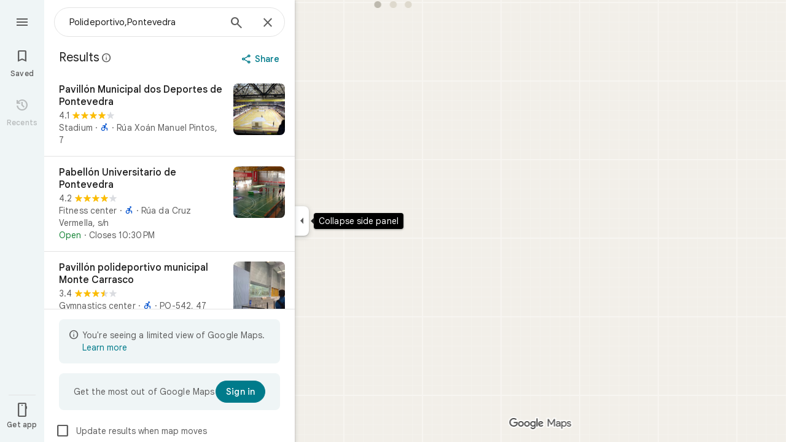

--- FILE ---
content_type: text/html; charset=UTF-8
request_url: https://www.google.es/maps/search/Polideportivo,Pontevedra
body_size: 54292
content:
<!DOCTYPE html><html itemscope="" itemtype="http://schema.org/Place" lang="en"> <head>  <link href="/search?tbm=map&amp;authuser=0&amp;hl=en&amp;gl=us&amp;q=Polideportivo%2CPontevedra&amp;pb=%211sPolideportivo%2CPontevedra%217i20%2110b1%2112m52%211m5%2118b1%2130b1%2131m1%211b1%2134e1%212m4%215m1%216e2%2120e3%2139b1%216m25%2149b1%2163m0%2166b1%2174i150000%2185b1%2191b1%21114b1%21149b1%21178b1%21206b1%21209b1%21212b1%21213b1%21223b1%21232b1%21233b1%21234b1%21239b1%21244b1%21246b1%21250b1%21253b1%21258b1%21260b1%21263b1%2110b1%2112b1%2113b1%2114b1%2116b1%2117m1%213e1%2120m3%215e2%216b1%2114b1%2146m1%211b0%2196b1%2199b1%2119m4%212m3%211i360%212i120%214i8%2120m57%212m2%211i203%212i100%213m2%212i4%215b1%216m6%211m2%211i86%212i86%211m2%211i408%212i240%217m33%211m3%211e1%212b0%213e3%211m3%211e2%212b1%213e2%211m3%211e2%212b0%213e3%211m3%211e8%212b0%213e3%211m3%211e10%212b0%213e3%211m3%211e10%212b1%213e2%211m3%211e10%212b0%213e4%211m3%211e9%212b1%213e2%212b1%219b0%2115m8%211m7%211m2%211m1%211e2%212m2%211i195%212i195%213i20%2122m5%211sO29uacX_LJHFp84PsNGr2Q0%217e81%2114m1%213sO29uacX_LJHFp84PsNGr2Q0%2115i9937%2124m107%211m28%2113m9%212b1%213b1%214b1%216i1%218b1%219b1%2114b1%2120b1%2125b1%2118m17%213b1%214b1%215b1%216b1%2113b1%2114b1%2117b1%2121b1%2122b1%2127m1%211b0%2128b0%2132b1%2133m1%211b1%2134b1%2136e2%2110m1%218e3%2111m1%213e1%2114m1%213b0%2117b1%2120m2%211e3%211e6%2124b1%2125b1%2126b1%2127b1%2129b1%2130m1%212b1%2136b1%2137b1%2139m3%212m2%212i1%213i1%2143b1%2152b1%2154m1%211b1%2155b1%2156m1%211b1%2161m2%211m1%211e1%2165m5%213m4%211m3%211m2%211i224%212i298%2172m22%211m8%212b1%215b1%217b1%2112m4%211b1%212b1%214m1%211e1%214b1%218m10%211m6%214m1%211e1%214m1%211e3%214m1%211e4%213sother_user_google_review_posts__and__hotel_and_vr_partner_review_posts%216m1%211e1%219b1%2189b1%2198m3%211b1%212b1%213b1%21103b1%21113b1%21114m3%211b1%212m1%211b1%21117b1%21122m1%211b1%21126b1%21127b1%2126m4%212m3%211i80%212i92%214i8%2130m28%211m6%211m2%211i0%212i0%212m2%211i530%212i768%211m6%211m2%211i974%212i0%212m2%211i1024%212i768%211m6%211m2%211i0%212i0%212m2%211i1024%212i20%211m6%211m2%211i0%212i748%212m2%211i1024%212i768%2134m19%212b1%213b1%214b1%216b1%218m6%211b1%213b1%214b1%215b1%216b1%217b1%219b1%2112b1%2114b1%2120b1%2123b1%2125b1%2126b1%2131b1%2137m1%211e81%2142b1%2149m10%213b1%216m2%211b1%212b1%217m2%211e3%212b1%218b1%219b1%2110e2%2150m3%212e2%213m1%213b1%2161b1%2167m5%217b1%2110b1%2114b1%2115m1%211b0%2169i762" as="fetch" crossorigin="" rel="preload">   <link href="https://fonts.gstatic.com/" crossorigin="" rel="preconnect"> <link href="https://maps.gstatic.com/" crossorigin="" rel="preconnect"> <link href="https://www.gstatic.com/" crossorigin="" rel="preconnect"> <link href="https://fonts.gstatic.com/" rel="dns-prefetch"> <link href="https://maps.gstatic.com/" rel="dns-prefetch"> <link href="https://www.gstatic.com/" rel="dns-prefetch">   <link href="/maps/_/js/k=maps.m.en.QIuEoevfKhU.2021.O/m=sc2,per,mo,lp,ep,ti,stx,ds,dwi,enr,pwd,dw,plm,log,b/am=yAEAkAiA/rt=j/d=1/rs=ACT90oForkCDH3EHOOk-1rpy7cN-VIB84Q?wli=m.d4fZ1TVuv9M.loadSv.O%3A%3Bm.4tQ12pYdhR8.mapcore.O%3A%3B&amp;cb=M" as="script" rel="preload" type="application/javascript" nonce="xSKoz_d5Wo_OWejvyyBqkA">  <link href="/maps/preview/opensearch.xml?hl=en" title="Google Maps" rel="search" type="application/opensearchdescription+xml"> <title>  Google Maps  </title> <meta content=" Find local businesses, view maps and get driving directions in Google Maps. " name="Description">  <meta content="Google Maps" itemprop="name"> <meta content="Google Maps" property="og:title">  <meta content="https://maps.google.com/maps/api/staticmap?center=40.3633958%2C-82.6695051&amp;zoom=6&amp;size=900x900&amp;language=en&amp;sensor=false&amp;client=google-maps-frontend&amp;signature=QzxHPS6-jUsU1uCWnV70hutvWmQ" itemprop="image"> <meta content="https://maps.google.com/maps/api/staticmap?center=40.3633958%2C-82.6695051&amp;zoom=6&amp;size=900x900&amp;language=en&amp;sensor=false&amp;client=google-maps-frontend&amp;signature=QzxHPS6-jUsU1uCWnV70hutvWmQ" property="og:image"> <meta content="900" property="og:image:width"> <meta content="900" property="og:image:height">  <meta content="Find local businesses, view maps and get driving directions in Google Maps." itemprop="description"> <meta content="Find local businesses, view maps and get driving directions in Google Maps." property="og:description">  <meta content="Google Maps" property="og:site_name"> <meta content="summary" name="twitter:card">  <meta content="[base64]" http-equiv="origin-trial"> <meta content="initial-scale=1.0, maximum-scale=1.0, minimum-scale=1.0, user-scalable=no" name="viewport"> <meta content="notranslate" name="google"> <meta content="origin" name="referrer"> <meta content="ByHT0GXztW_RcGxS0o86DBf1WtNu02FfqlcT8njnSqU" name="google-site-verification"> <meta content="Diln__r3p9-tt39P2Cl2Amvx6oFB4PATnxuFBaw6ej8" name="google-site-verification"> <meta content="Q3PYRz1EUxp_7LF_eIg9Yh1cJa8_y9gnPgGfk4fDPes" name="google-site-verification">  <script nonce="xSKoz_d5Wo_OWejvyyBqkA">(function(){var kEI='O29uacX_LJHFp84PsNGr2Q0';window.APP_OPTIONS=[null,"20260113.0",null,["/search?tbm\u003dmap\u0026authuser\u003d0\u0026hl\u003den\u0026gl\u003dus","/s?tbm\u003dmap\u0026gs_ri\u003dmaps\u0026suggest\u003dp\u0026authuser\u003d0\u0026hl\u003den\u0026gl\u003dus","/maps/preview/directions?authuser\u003d0\u0026hl\u003den\u0026gl\u003dus",null,null,"/maps/rpc/vp?authuser\u003d0\u0026hl\u003den\u0026gl\u003dus",[["/maps/vt"],762,["/maps/vt/stream"],null,0,null,1005,"/maps/vt",null,null,"[base64]/[base64]/iMwiCNmT+CwIvfT4LAi0lvksCJjm+SwI96T6LCgGKAkoDCgP8s6dtQwEGAMwAhoIEgJlbhoCdXMgATI+CAwQAjAAOAHgAQaAAgG4AgHAAgHIAgHYAgHoAgGQAwHIAwHgAwHwAwbwAwnwAwzwAw/4Awj4Awv4Aw74AxUiBAYJDA8wgKMFOIgOSghsb3JlLXJlY2J9CB4SZBIoCAISCWxvcmUtcDEzbhi/hD2K1ZemCQUQpf63ForH1tALAJKX9NYLABoIEgJlbhoCdXMgATIsCAwQAjAAOAHgAQaAAgG4AgHAAgHIAgHYAgHoAgGQAwHIAwHgAwHwAwr4AxUiAQowgKMFONgESglsb3JlLXAxM25iwwEIHxKIARIaCAISEmNhdGVnb3JpY2FsLXNlYXJjaBi/[base64]/[base64]/wAxDwAxP4AwH4AwL4AwT4Awf4Awn4Awv4Awz4Aw34Aw74Aw/4AxD4AxL4AxaaBAIIAiINAAEDBQgKCwwNDg8QEzCEBzisAkoLYWlyLXF1YWxpdHlirQEIMxKCARIXCAISE2Fpci1xdWFsaXR5LWhlYXRtYXAaHBICZW4aAnVzYhIIRBIOCgNzZXQSB1JvYWRtYXAgASoMEgUIABCABC0AAIA/[base64]/[base64]////////////ARINCAQQ/v//////////ATjOxVM40cVTOLKsVDi63agCOJW6thY46ZK7IjjqkrsiOOySuyI4v8TGIji/iMwiONmT+Cw4vfT4LDi0lvks",null,["/maps/vt/proto"],"CvY/[base64]/[base64]/vBLKsVL7yqgKl/rcWlbq2FumSuyLqkrsi7JK7IrSn7wT3pPosmOb5LOOm7wS/xMYi/[base64]/gsvfT4LMCE3yK7oe8EtJb5LL+IzCLgAfoFgAIBIhcAAQIDBAUGBwgJCgsMDQ4PEBESExQVFjCAmp4BOICjBUoEYmlrZWL/AQgIEs8BEg8IAhIHdHJhbnNpdBi/[base64]/[base64]/ExiL9ne8E2ZP4LL30+CzAhN8iu6HvBLSW+Sy/iMwi4AH6BYACASIIDxAREhMUFRYwgJqeATiAowVKBmluZG9vcmKIAgg6Et4BEg0IABi/hD0iBQoDb2RsGh8SAmVuGgJ1cyjRCGISCEQSDgoDc2V0EgdSb2FkbWFwIAEqBS0AAIA/MjcIDBACMAA4AUACiAEB0gECGAHgAQaAAgG4AgHIAgHYAgHoAgGQAwGwAwHgAwGaBAQIARAByAUBogEGGAEwAXgBugFZzsVT0cVTut2oAu6f7wSyrFS+8qoCpf63FpW6thbpkrsi6pK7IuySuyK0p+8E96T6LJjm+Szjpu8Ev8TGIv2d7wTZk/gsvfT4LMCE3yK7oe8EtJb5LL+IzCLgAfoFgAIBGAEiCA8QERITFBUWMICangE4gKMFSg5pbmRvb3JfZGVmYXVsdGKNAggKEt4BEhgIAhi/[base64]/[base64]/vBLKsVL7yqgKl/rcWlbq2FumSuyLqkrsi7JK7IrSn7wT3pPosmOb5LOOm7wS/xMYi/Z3vBNmT+Cy99PgswITfIruh7wS0lvksv4jMIuAB+gWAAgEYASIWAAECAwQFBgcICQoLDA0ODxAREhMUFTCAmp4BOP///////////wFKCXNhdGVsbGl0ZWKyAggQEvkBEgsIBRIHc2hhZGluZxIMCAYSCGNvbnRvdXJzEgkIABIBbRi/[base64]/gsvfT4LMCE3yK7oe8EtJb5LL+IzCLgAfoFgAIBGAEiFwABAgMEBQYHCAkKCwwNDg8QERITFBUWMICangE4////////////[base64]/vBLKsVL7yqgKl/rcWlbq2FumSuyLqkrsi7JK7IrSn7wT3pPosmOb5LOOm7wS/xMYi/[base64]/vBLKsVL7yqgKl/rcWlbq2FumSuyLqkrsi7JK7IrSn7wT3pPosmOb5LOOm7wS/xMYi/[base64]/ExiL9ne8E2ZP4LL30+CzAhN8iu6HvBLSW+Sy/iMwi4AH6BYACASIXAAECAwQFBgcICQoLDA0ODxAREhMUFRYw////////////ATj///////////8BSgNzdnZizwIIHRKzAhJwCAISCGxvcmUtcmVjGL+EPfKh6sQJUAjOxVMI0cVTCLKsVAi63agCCJW6thYI6ZK7IgjqkrsiCOySuyIIv8TGIgi/iMwiCNmT+CwIvfT4LAi0lvksCJjm+SwI96T6LCgGKAkoDCgP8s6dtQwEGAMwAhoLEgJlbhoCdXMo0QggATJNCAwQAjAAOAFAAogBAeABBoACAbgCAcACAcgCAdgCAegCAZADAcgDAeADAfADBvADCfADDPADD/gDCPgDC/gDDvgDFZoEBAgBEAHIBQG6AVnOxVPRxVO63agC7p/vBLKsVL7yqgKl/rcWlbq2FumSuyLqkrsi7JK7IrSn7wT3pPosmOb5LOOm7wS/xMYi/Z3vBNmT+Cy99PgswITfIruh7wS0lvksv4jMIuAB+gWAAgEiBAYJDA8wgKMFOIgOSghsb3JlLXJlY2LzAQgeEtkBEigIAhIJbG9yZS1wMTNuGL+EPYrVl6YJBRCl/[base64]/ExiL9ne8E2ZP4LL30+CzAhN8iu6HvBLSW+Sy/[base64]/ExiL9ne8E2ZP4LL30+CzAhN8iu6HvBLSW+Sy/[base64]/vBLKsVL7yqgKl/rcWlbq2FumSuyLqkrsi7JK7IrSn7wT3pPosmOb5LOOm7wS/xMYi/[base64]/vBLKsVL7yqgKl/rcWlbq2FumSuyLqkrsi7JK7IrSn7wT3pPosmOb5LOOm7wS/xMYi/[base64]/ExiL9ne8E2ZP4LL30+CzAhN8iu6HvBLSW+Sy/[base64]/ExiL9ne8E2ZP4LL30+CzAhN8iu6HvBLSW+Sy/[base64]/[base64]/ADBfADCPADCvADC/ADDPADDfADDvADD/ADEPADE/gDAfgDAvgDBPgDB/gDCfgDC/gDDPgDDfgDDvgDD/gDEPgDEvgDFpoEBAgBEAHIBQG6AVnOxVPRxVO63agC7p/vBLKsVL7yqgKl/rcWlbq2FumSuyLqkrsi7JK7IrSn7wT3pPosmOb5LOOm7wS/xMYi/[base64]/ADBPADBfADBvADB/ADCPgDAfgDAvgDA/gDBPgDBfgDBvgDB/gDCPgDFpoEBAgBEAHIBQG6AVnOxVPRxVO63agC7p/vBLKsVL7yqgKl/rcWlbq2FumSuyLqkrsi7JK7IrSn7wT3pPosmOb5LOOm7wS/xMYi/[base64]/ExiL9ne8E2ZP4LL30+CzAhN8iu6HvBLSW+Sy/[base64]/vBLKsVL7yqgKl/rcWlbq2FumSuyLqkrsi7JK7IrSn7wT3pPosmOb5LOOm7wS/xMYi/[base64]/vBLKsVL7yqgKl/rcWlbq2FumSuyLqkrsi7JK7IrSn7wT3pPosmOb5LOOm7wS/xMYi/[base64]/ExiL9ne8E2ZP4LL30+CzAhN8iu6HvBLSW+Sy/[base64]/vBLKsVL7yqgKl/rcWlbq2FumSuyLqkrsi7JK7IrSn7wT3pPosmOb5LOOm7wS/xMYi/[base64]/ExiL9ne8E2ZP4LL30+CzAhN8iu6HvBLSW+Sy/[base64]/[base64]///////////wESDQgEEP7//////////wE4zsVTONHFUziyrFQ4ut2oAjiVurYWOOmSuyI46pK7IjjskrsiOL/ExiI4v4jMIjjZk/gsOL30+Cw4tJb5LA\u003d\u003d"],["//khms0.google.com/kh/v\u003d1005","//khms1.google.com/kh/v\u003d1005","//khms2.google.com/kh/v\u003d1005","//khms3.google.com/kh/v\u003d1005"],"/maps/preview/log204?authuser\u003d0\u0026hl\u003den\u0026gl\u003dus",null,null,null,null,"//kh.google.com/rt/earth",null,null,null,null,null,"/maps/preview/reveal?authuser\u003d0\u0026hl\u003den\u0026gl\u003dus",null,null,"/maps/rpc/photo/listentityphotos?authuser\u003d0\u0026hl\u003den\u0026gl\u003dus",null,null,null,"/maps/preview/placeupdate?authuser\u003d0\u0026hl\u003den\u0026gl\u003dus",null,"/maps/preview/placeactions/writeaction?authuser\u003d0\u0026hl\u003den\u0026gl\u003dus",null,"/gen_204",null,null,null,null,"/maps/rpc/reportdataproblem?authuser\u003d0\u0026hl\u003den\u0026gl\u003dus",null,"/maps/rpc/userprefswrite?authuser\u003d0\u0026hl\u003den\u0026gl\u003dus","/maps/rpc/userprefsread?authuser\u003d0\u0026hl\u003den\u0026gl\u003dus",null,null,"/maps/preview/pegman?authuser\u003d0\u0026hl\u003den\u0026gl\u003dus","/locationhistory/preview/mas?authuser\u003d0\u0026hl\u003den\u0026gl\u003dus","/maps/photometa/v1?authuser\u003d0\u0026hl\u003den\u0026gl\u003dus","/maps/preview/sendtodevice?authuser\u003d0\u0026hl\u003den\u0026gl\u003dus",null,"//khms.google.com/dm/",["https://lh3.ggpht.com/","https://lh4.ggpht.com/","https://lh5.ggpht.com/","https://lh6.ggpht.com/"],"/maps/photometa/ac/","/maps/photometa/si/v1?authuser\u003d0\u0026hl\u003den\u0026gl\u003dus",null,"/maps/timeline/_rpc/pd?authuser\u003d0\u0026hl\u003den\u0026gl\u003dus","/maps/timeline/_rpc/pc?authuser\u003d0\u0026hl\u003den\u0026gl\u003dus",null,"/maps/timeline/_rpc/phe?authuser\u003d0\u0026hl\u003den\u0026gl\u003dus",null,null,null,null,null,"/maps/photometa/acz/","/maps/rpc/getknowledgeentity?authuser\u003d0\u0026hl\u003den\u0026gl\u003dus","/maps/preview/pi?authuser\u003d0\u0026hl\u003den\u0026gl\u003dus",null,null,null,null,null,null,null,"/maps/preview/passiveassist?authuser\u003d0\u0026hl\u003den\u0026gl\u003dus","/maps/rpc/locationsharing/read?authuser\u003d0\u0026hl\u003den\u0026gl\u003dus",null,null,null,null,"/maps/rpc/areatraffic?authuser\u003d0\u0026hl\u003den\u0026gl\u003dus","/maps/preview/localposts?authuser\u003d0\u0026hl\u003den\u0026gl\u003dus",null,"/maps/preview/lp?authuser\u003d0\u0026hl\u003den\u0026gl\u003dus","/maps/rpc/blockaddomain?authuser\u003d0\u0026hl\u003den\u0026gl\u003dus",null,null,"/maps/rpc/rapfeatures?authuser\u003d0\u0026hl\u003den\u0026gl\u003dus",null,null,"/maps/rpc/merchantstatus?authuser\u003d0\u0026hl\u003den\u0026gl\u003dus",null,"/maps/preview/place?authuser\u003d0\u0026hl\u003den\u0026gl\u003dus","/maps/rpc/transit/lines?authuser\u003d0\u0026hl\u003den\u0026gl\u003dus",null,null,"/maps/timeline/_rpc/sync?authuser\u003d0\u0026hl\u003den\u0026gl\u003dus","https://streetviewpixels-pa.googleapis.com/?cb_client\u003dmaps_sv.tactile",null,"/maps/preview/entitylist/create?authuser\u003d0\u0026hl\u003den\u0026gl\u003dus","/maps/preview/entitylist/createitem?authuser\u003d0\u0026hl\u003den\u0026gl\u003dus","/maps/preview/entitylist/delete?authuser\u003d0\u0026hl\u003den\u0026gl\u003dus","/maps/preview/entitylist/deleteitem?authuser\u003d0\u0026hl\u003den\u0026gl\u003dus","/maps/preview/entitylist/getlist?authuser\u003d0\u0026hl\u003den\u0026gl\u003dus",null,"/maps/preview/entitylist/update?authuser\u003d0\u0026hl\u003den\u0026gl\u003dus","/maps/preview/entitylist/updateitem?authuser\u003d0\u0026hl\u003den\u0026gl\u003dus","/maps/preview/entitylist/updaterole?authuser\u003d0\u0026hl\u003den\u0026gl\u003dus","/maps/rpc/getugcpost?authuser\u003d0\u0026hl\u003den\u0026gl\u003dus","/maps/rpc/listugcposts?authuser\u003d0\u0026hl\u003den\u0026gl\u003dus","/maps/preview/entitylist/updatevisibility?authuser\u003d0\u0026hl\u003den\u0026gl\u003dus",null,"/maps/preview/placepreview?authuser\u003d0\u0026hl\u003den\u0026gl\u003dus","/maps/rpc/deletesearchhistorysuggest?authuser\u003d0\u0026hl\u003den\u0026gl\u003dus","/maps/rpc/getplaceugcpostinfo?authuser\u003d0\u0026hl\u003den\u0026gl\u003dus",null,"/maps/rpc/writemultiplechoiceanswer?authuser\u003d0\u0026hl\u003den\u0026gl\u003dus",null,null,null,"/maps/preview/entitylist/getlistparticipants?authuser\u003d0\u0026hl\u003den\u0026gl\u003dus",null,"/maps/rpc/suggestalongroute?authuser\u003d0\u0026hl\u003den\u0026gl\u003dus","/maps/rpc/batchdeleteanswers?authuser\u003d0\u0026hl\u003den\u0026gl\u003dus","/maps/rpc/deleteugcpost?authuser\u003d0\u0026hl\u003den\u0026gl\u003dus","/maps/rpc/voteugcpost?authuser\u003d0\u0026hl\u003den\u0026gl\u003dus",null,"/maps/rpc/deleteuserfactualedit?authuser\u003d0\u0026hl\u003den\u0026gl\u003dus"],null,null,null,null,["en","us","United States"],null,0,"O29uacX_LJHFp84PsNGr2Q0",null,null,null,null,null,null,null,null,null,null,null,[null,"a",null,null,null,null,null,null,null,null,null,null,null,null,null,null,null,[null,null,null,null,null,0,null,null,1,null,null,null,null,null,null,null,null,null,null,1,1],null,null,null,[null,null,null,null,null,2,3,2]],null,[1,2],0,["//www.google.com/intl/en_us/privacy.html","//www.google.com/intl/en_us/help/terms_maps.html",null,null,null,"//support.google.com/maps/?hl\u003den\u0026authuser\u003d0","https://docs.google.com/picker",null,null,null,"https://accounts.google.com/ServiceLogin?hl\u003den",[null,"Learn more",null,"0ahUKEwiFiaXGlZiSAxWR4skDHbDoKtsQ8FkIAigA",null,"newmaps_mylocation"],"https://business.google.com/create?service\u003dplus\u0026hl\u003den\u0026authuser\u003d0",null,"//www.google.com/settings/accounthistory/location?hl\u003den\u0026authuser\u003d0","/maps/timeline?hl\u003den\u0026authuser\u003d0",null,"https://support.google.com/websearch/answer/6276008","https://business.google.com?skipLandingPage\u003d1\u0026hl\u003den\u0026authuser\u003d0",null,[null,null,null,"https://business.google.com/mm/create?hl\u003den\u0026authuser\u003d0"],null,[null,null,null,"https://arvr.google.com/streaming/liteview?streaming_session_address\u003d78c11b69-98fe-41ed-b729-b88f8cff0efc.streamplease.net\u0026streaming_session_key\u003dAIzaSyAcA8JZffmDLbLYu6h52OJgICZcCMYr_bI"]],null,null,null,null,null,null,null,null,[null,null,null,null,null,null,81],[[null,null,null,null,[["crisis_overlay"],["lore-rec"]]]],0,null,null,null,[10210186,10210195,10211331,10211515,10211716,10212079,10212244,10212251,10212276,10212352,10212431,10212452,10212474,10212508,10212553,10212573,10212580,10212586,10212657,10212664,10212689,1368782,1368785,4861626,10211310,1381938,4897086,47054629,47029525,72272233,72272234,72272236,94278263,94270232,10212195,72458815,10211069,94243289,94255677,72860224,94260020,72549439],21600,null,null,null,1,null,null,0,null,null,null,[[[1,0,3],[2,1,2],[2,0,3],[8,0,3],[10,0,3],[10,1,2],[10,0,4],[9,1,2]],1],null,null,null,1,null,[1368782,1368785,4861626,10211310,1381938,4897086,47054629,47029525,72272233,72272234,72272236,10212276,94278263,94270232,10212195,72458815,10211069,94243289,94255677,72860224,10211515,94260020,72549439],null,null,null,null,null,null,1,null,[null,1,1,1,null,1,null,[1,null,1,1,1,1,1],1,null,null,1,null,1,null,null,null,null,null,1,null,null,1,null,1,1,null,null,null,null,1],null,null,null,"",null,null,null,1,["",0],[null,[["/maps/_/js/","m","maps.m.en.QIuEoevfKhU.2021.O","ACT90oG2lTUuWJZmY6sz2lLBkw2B8gVQMA","yAEAkAiA","m.d4fZ1TVuv9M.loadSv.O:;m.4tQ12pYdhR8.mapcore.O:;","maps.m.wGuX6RjBrH8.L.W.O","/maps/_/js/k\u003dmaps.m.en.QIuEoevfKhU.2021.O/ck\u003dmaps.m.wGuX6RjBrH8.L.W.O/m\u003d%s/am\u003dyAEAkAiA/rt\u003dj/d\u003d1/rs\u003dACT90oG2lTUuWJZmY6sz2lLBkw2B8gVQMA?cb\u003dM"],["/maps/_/js/","w","maps.w.en.CNfs9NlLEyA.2021.O","ACT90oFDL-E7SeRhHKIh4GxQxEoXUux5Vg","AAAC","w.TCY6fGyjDko.createLabeler.O:;w.d4fZ1TVuv9M.loadSv.O:;w.4tQ12pYdhR8.mapcore.O:;","maps.w.znqpkeZOnzI.L.W.O","/maps/_/js/k\u003dmaps.w.en.CNfs9NlLEyA.2021.O/ck\u003dmaps.w.znqpkeZOnzI.L.W.O/m\u003d%s/am\u003dAAAC/rt\u003dj/d\u003d1/rs\u003dACT90oFDL-E7SeRhHKIh4GxQxEoXUux5Vg?cb\u003dM"]]],null,0,null,null,"CAE\u003d",null,[[2,[900,"15 min"]],[2,[1800,"30 min"]],[0,[900,"15 min"]],[0,[1800,"30 min"]],[0,[3600,"1 hr"]],[0,[7200,"2 hr"]],[0,[10800,"3 hr"]],[0,[14400,"4 hr"]],[0,[21600,"6 hr"]]],null,null,0,null,[null,null,null,"/maps/_/js/k\u003dmaps.w.en.CNfs9NlLEyA.2021.O/m\u003dwtd,b/am\u003dAAAC/rt\u003dj/d\u003d1/rs\u003dACT90oG56-V5urp245_mm6T2TJPCFIIB6g?wli\u003dw.TCY6fGyjDko.createLabeler.O%3A%3Bw.d4fZ1TVuv9M.loadSv.O%3A%3Bw.4tQ12pYdhR8.mapcore.O%3A%3B\u0026cb\u003dM"],1,null,0,1,[[0,60,[3700279,3700439,3701384,102772546,116221152]],[[null,null,null,null,null,";this.gbar_\u003d{CONFIG:[[[0,\"www.gstatic.com\",\"og.qtm.en_US.IMIUxAMdFgo.2019.O\",\"com\",\"en\",\"113\",0,[4,2,\"\",\"\",\"\",\"854989827\",\"0\"],null,\"O29uadzsLr-T-LYP9vz6KA\",null,0,\"og.qtm.xaa9DoYHOfE.L.W.O\",\"AA2YrTsb61ciErVBOM0L5e9vpbv2OMi9UQ\",\"AA2YrTuU828GVrKPauzuvxVHkdTZvT50Zw\",\"\",2,1,200,\"USA\",null,null,\"1\",\"113\",1,null,null,79508299,null,0,0],null,[1,0.1000000014901161,2,1],null,[0,0,0,null,\"\",\"\",\"\",\"\",0,0,null,\"\"],[0,0,\"\",1,0,0,0,0,0,0,null,0,0,null,0,0,null,null,0,0,0,\"\",\"\",\"\",\"\",\"\",\"\",null,0,0,0,0,0,null,null,null,\"rgba(32,33,36,1)\",\"rgba(255,255,255,1)\",0,0,1,null,null,null,0],null,null,[\"1\",\"gci_91f30755d6a6b787dcc2a4062e6e9824.js\",\"googleapis.client:gapi.iframes\",\"\",\"en\"],null,null,null,null,[\"m;/_/scs/abc-static/_/js/k\u003dgapi.gapi.en.AKdz2vhcyW0.O/d\u003d1/rs\u003dAHpOoo_GPfyZPmTuYcbMXzJr0yr8Akk4Tw/m\u003d__features__\",\"https://apis.google.com\",\"\",\"\",\"\",\"\",null,1,\"es_plusone_gc_20260107.0_p0\",\"en\",null,0],[0.009999999776482582,\"com\",\"113\",[null,\"\",\"0\",null,1,5184000,null,null,\"\",null,null,null,null,null,0,null,0,null,1,0,0,0,null,null,0,0,null,0,0,0,0,0],null,null,null,0],[1,null,null,40400,113,\"USA\",\"en\",\"854989827.0\",8,null,0,0,null,null,null,null,\"3701384,102772546,116221149,116221152\",null,null,null,\"O29uadzsLr-T-LYP9vz6KA\",0,0,0,null,2,5,\"nn\",139,0,0,null,null,1,79508299,0,0],[[null,null,null,\"https://www.gstatic.com/og/_/js/k\u003dog.qtm.en_US.IMIUxAMdFgo.2019.O/rt\u003dj/m\u003dqabr,q_dnp,qcwid,qapid,qads,q_dg/exm\u003dqaaw,qadd,qaid,qein,qhaw,qhba,qhbr,qhch,qhga,qhid,qhin/d\u003d1/ed\u003d1/rs\u003dAA2YrTsb61ciErVBOM0L5e9vpbv2OMi9UQ\"],[null,null,null,\"https://www.gstatic.com/og/_/ss/k\u003dog.qtm.xaa9DoYHOfE.L.W.O/m\u003dqcwid,d_b_gm3,d_wi_gm3,d_lo_gm3/excm\u003dqaaw,qadd,qaid,qein,qhaw,qhba,qhbr,qhch,qhga,qhid,qhin/d\u003d1/ed\u003d1/ct\u003dzgms/rs\u003dAA2YrTuU828GVrKPauzuvxVHkdTZvT50Zw\"]],null,null,null,[[[null,null,[null,null,null,\"https://ogs.google.es/widget/app/so?eom\u003d1\\u0026awwd\u003d1\\u0026scv\u003d1\\u0026dpi\u003d79508299\"],0,470,370,57,4,1,0,0,63,64,8000,\"https://www.google.com/intl/en/about/products?tab\u003dlh\",67,1,69,null,1,70,\"Can't seem to load the app launcher right now. Try again or go to the %1$sGoogle Products%2$s page.\",3,0,0,74,0,null,null,null,null,null,null,null,\"/widget/app/so\",null,null,null,null,null,null,null,0,null,null,null,null,null,null,null,null,null,null,1,null,144,null,null,3,0,0,0,0,\"(opens a new tab)\",null,1],[null,null,[null,null,null,\"https://ogs.google.es/widget/callout?eom\u003d1\\u0026dc\u003d1\"],null,280,420,70,25,0,null,0,null,null,8000,null,71,4,null,null,null,null,null,null,null,null,76,null,null,null,107,108,109,\"\",null,null,null,null,null,null,null,null,null,null,null,null,null,null,null,null,null,null,null,null,1]],null,null,\"1\",\"113\",1,0,null,\"en\",0,null,0,0,0,[null,\"\",null,null,null,0,null,0,0,\"\",\"\",\"\",\"https://ogads-pa.clients6.google.com\",0,0,0,\"\",\"\",0,0,null,86400,null,0,null,null,0,null,0,0,\"8559284470\",3,0,1,0],0,null,null,null,0,0,\"\",0]]],};this.gbar_\u003dthis.gbar_||{};(function(_){var window\u003dthis;\ntry{\n_._F_toggles_initialize\u003dfunction(a){(typeof globalThis!\u003d\u003d\"undefined\"?globalThis:typeof self!\u003d\u003d\"undefined\"?self:this)._F_toggles_gbar_\u003da||[]};(0,_._F_toggles_initialize)([]);\n/*\n\n Copyright The Closure Library Authors.\n SPDX-License-Identifier: Apache-2.0\n*/\nvar ja,pa,qa,ua,wa,xa,Fa,Ga,Za,bb,db,ib,eb,kb,qb,Db,Eb,Fb,Gb;_.aa\u003dfunction(a,b){if(Error.captureStackTrace)Error.captureStackTrace(this,_.aa);else{const c\u003dError().stack;c\u0026\u0026(this.stack\u003dc)}a\u0026\u0026(this.message\u003dString(a));b!\u003d\u003dvoid 0\u0026\u0026(this.cause\u003db)};_.ba\u003dfunction(a){a.Ck\u003d!0;return a};_.ia\u003dfunction(a){var b\u003da;if(da(b)){if(!/^\\s*(?:-?[1-9]\\d*|0)?\\s*$/.test(b))throw Error(String(b));}else if(ea(b)\u0026\u0026!Number.isSafeInteger(b))throw Error(String(b));return fa?BigInt(a):a\u003dha(a)?a?\"1\":\"0\":da(a)?a.trim()||\"0\":String(a)};\nja\u003dfunction(a,b){if(a.length\u003eb.length)return!1;if(a.length\u003cb.length||a\u003d\u003d\u003db)return!0;for(let c\u003d0;c\u003ca.length;c++){const d\u003da[c],e\u003db[c];if(d\u003ee)return!1;if(d\u003ce)return!0}};_.ka\u003dfunction(a){_.t.setTimeout(()\u003d\u003e{throw a;},0)};_.ma\u003dfunction(){return _.la().toLowerCase().indexOf(\"webkit\")!\u003d-1};_.la\u003dfunction(){var a\u003d_.t.navigator;return a\u0026\u0026(a\u003da.userAgent)?a:\"\"};pa\u003dfunction(a){if(!na||!oa)return!1;for(let b\u003d0;b\u003coa.brands.length;b++){const {brand:c}\u003doa.brands[b];if(c\u0026\u0026c.indexOf(a)!\u003d-1)return!0}return!1};\n_.u\u003dfunction(a){return _.la().indexOf(a)!\u003d-1};qa\u003dfunction(){return na?!!oa\u0026\u0026oa.brands.length\u003e0:!1};_.ra\u003dfunction(){return qa()?!1:_.u(\"Opera\")};_.sa\u003dfunction(){return qa()?!1:_.u(\"Trident\")||_.u(\"MSIE\")};_.ta\u003dfunction(){return _.u(\"Firefox\")||_.u(\"FxiOS\")};_.va\u003dfunction(){return _.u(\"Safari\")\u0026\u0026!(ua()||(qa()?0:_.u(\"Coast\"))||_.ra()||(qa()?0:_.u(\"Edge\"))||(qa()?pa(\"Microsoft Edge\"):_.u(\"Edg/\"))||(qa()?pa(\"Opera\"):_.u(\"OPR\"))||_.ta()||_.u(\"Silk\")||_.u(\"Android\"))};\nua\u003dfunction(){return qa()?pa(\"Chromium\"):(_.u(\"Chrome\")||_.u(\"CriOS\"))\u0026\u0026!(qa()?0:_.u(\"Edge\"))||_.u(\"Silk\")};wa\u003dfunction(){return na?!!oa\u0026\u0026!!oa.platform:!1};xa\u003dfunction(){return _.u(\"iPhone\")\u0026\u0026!_.u(\"iPod\")\u0026\u0026!_.u(\"iPad\")};_.ya\u003dfunction(){return xa()||_.u(\"iPad\")||_.u(\"iPod\")};_.za\u003dfunction(){return wa()?oa.platform\u003d\u003d\u003d\"macOS\":_.u(\"Macintosh\")};_.Ba\u003dfunction(a,b){return _.Aa(a,b)\u003e\u003d0};_.Ca\u003dfunction(a,b\u003d!1){return b\u0026\u0026Symbol.for\u0026\u0026a?Symbol.for(a):a!\u003dnull?Symbol(a):Symbol()};\n_.Ea\u003dfunction(a,b){return b\u003d\u003d\u003dvoid 0?a.j!\u003d\u003dDa\u0026\u0026!!(2\u0026(a.ha[_.v]|0)):!!(2\u0026b)\u0026\u0026a.j!\u003d\u003dDa};Fa\u003dfunction(a){return a};Ga\u003dfunction(a,b){a.__closure__error__context__984382||(a.__closure__error__context__984382\u003d{});a.__closure__error__context__984382.severity\u003db};_.Ha\u003dfunction(a){a\u003dError(a);Ga(a,\"warning\");return a};_.Ja\u003dfunction(a,b){if(a!\u003dnull){var c;var d\u003d(c\u003dIa)!\u003dnull?c:Ia\u003d{};c\u003dd[a]||0;c\u003e\u003db||(d[a]\u003dc+1,a\u003dError(),Ga(a,\"incident\"),_.ka(a))}};\n_.La\u003dfunction(a){if(typeof a!\u003d\u003d\"boolean\")throw Error(\"k`\"+_.Ka(a)+\"`\"+a);return a};_.Ma\u003dfunction(a){if(a\u003d\u003dnull||typeof a\u003d\u003d\u003d\"boolean\")return a;if(typeof a\u003d\u003d\u003d\"number\")return!!a};_.Oa\u003dfunction(a){if(!(0,_.Na)(a))throw _.Ha(\"enum\");return a|0};_.Pa\u003dfunction(a){if(typeof a!\u003d\u003d\"number\")throw _.Ha(\"int32\");if(!(0,_.Na)(a))throw _.Ha(\"int32\");return a|0};_.Qa\u003dfunction(a){if(a!\u003dnull\u0026\u0026typeof a!\u003d\u003d\"string\")throw Error();return a};_.Ra\u003dfunction(a){return a\u003d\u003dnull||typeof a\u003d\u003d\u003d\"string\"?a:void 0};\n_.Ua\u003dfunction(a,b,c){if(a!\u003dnull\u0026\u0026a[_.Sa]\u003d\u003d\u003d_.Ta)return a;if(Array.isArray(a)){var d\u003da[_.v]|0;c\u003dd|c\u002632|c\u00262;c!\u003d\u003dd\u0026\u0026(a[_.v]\u003dc);return new b(a)}};_.Xa\u003dfunction(a){const b\u003d_.Va(_.Wa);return b?a[b]:void 0};Za\u003dfunction(a,b){b\u003c100||_.Ja(Ya,1)};\nbb\u003dfunction(a,b,c,d){const e\u003dd!\u003d\u003dvoid 0;d\u003d!!d;var f\u003d_.Va(_.Wa),g;!e\u0026\u0026f\u0026\u0026(g\u003da[f])\u0026\u0026g.Ad(Za);f\u003d[];var h\u003da.length;let k;g\u003d4294967295;let l\u003d!1;const m\u003d!!(b\u002664),p\u003dm?b\u0026128?0:-1:void 0;if(!(b\u00261||(k\u003dh\u0026\u0026a[h-1],k!\u003dnull\u0026\u0026typeof k\u003d\u003d\u003d\"object\"\u0026\u0026k.constructor\u003d\u003d\u003dObject?(h--,g\u003dh):k\u003dvoid 0,!m||b\u0026128||e))){l\u003d!0;var r;g\u003d((r\u003d$a)!\u003dnull?r:Fa)(g-p,p,a,k,void 0)+p}b\u003dvoid 0;for(r\u003d0;r\u003ch;r++){let w\u003da[r];if(w!\u003dnull\u0026\u0026(w\u003dc(w,d))!\u003dnull)if(m\u0026\u0026r\u003e\u003dg){const E\u003dr-p;var q\u003dvoid 0;((q\u003db)!\u003dnull?q:b\u003d{})[E]\u003dw}else f[r]\u003dw}if(k)for(let w in k){q\u003d\nk[w];if(q\u003d\u003dnull||(q\u003dc(q,d))\u003d\u003dnull)continue;h\u003d+w;let E;if(m\u0026\u0026!Number.isNaN(h)\u0026\u0026(E\u003dh+p)\u003cg)f[E]\u003dq;else{let O;((O\u003db)!\u003dnull?O:b\u003d{})[w]\u003dq}}b\u0026\u0026(l?f.push(b):f[g]\u003db);e\u0026\u0026_.Va(_.Wa)\u0026\u0026(a\u003d_.Xa(a))\u0026\u0026\"function\"\u003d\u003dtypeof _.ab\u0026\u0026a instanceof _.ab\u0026\u0026(f[_.Wa]\u003da.i());return f};\ndb\u003dfunction(a){switch(typeof a){case \"number\":return Number.isFinite(a)?a:\"\"+a;case \"bigint\":return(0,_.cb)(a)?Number(a):\"\"+a;case \"boolean\":return a?1:0;case \"object\":if(Array.isArray(a)){const b\u003da[_.v]|0;return a.length\u003d\u003d\u003d0\u0026\u0026b\u00261?void 0:bb(a,b,db)}if(a!\u003dnull\u0026\u0026a[_.Sa]\u003d\u003d\u003d_.Ta)return eb(a);if(\"function\"\u003d\u003dtypeof _.fb\u0026\u0026a instanceof _.fb)return a.j();return}return a};ib\u003dfunction(a,b){if(b){$a\u003db\u003d\u003dnull||b\u003d\u003d\u003dFa||b[gb]!\u003d\u003dhb?Fa:b;try{return eb(a)}finally{$a\u003dvoid 0}}return eb(a)};\neb\u003dfunction(a){a\u003da.ha;return bb(a,a[_.v]|0,db)};\n_.lb\u003dfunction(a,b,c,d\u003d0){if(a\u003d\u003dnull){var e\u003d32;c?(a\u003d[c],e|\u003d128):a\u003d[];b\u0026\u0026(e\u003de\u0026-16760833|(b\u00261023)\u003c\u003c14)}else{if(!Array.isArray(a))throw Error(\"l\");e\u003da[_.v]|0;if(jb\u0026\u00261\u0026e)throw Error(\"m\");2048\u0026e\u0026\u0026!(2\u0026e)\u0026\u0026kb();if(e\u0026256)throw Error(\"n\");if(e\u002664)return(e|d)!\u003d\u003de\u0026\u0026(a[_.v]\u003de|d),a;if(c\u0026\u0026(e|\u003d128,c!\u003d\u003da[0]))throw Error(\"o\");a:{c\u003da;e|\u003d64;var f\u003dc.length;if(f){var g\u003df-1;const k\u003dc[g];if(k!\u003dnull\u0026\u0026typeof k\u003d\u003d\u003d\"object\"\u0026\u0026k.constructor\u003d\u003d\u003dObject){b\u003de\u0026128?0:-1;g-\u003db;if(g\u003e\u003d1024)throw Error(\"q\");for(var h in k)if(f\u003d+h,f\u003cg)c[f+\nb]\u003dk[h],delete k[h];else break;e\u003de\u0026-16760833|(g\u00261023)\u003c\u003c14;break a}}if(b){h\u003dMath.max(b,f-(e\u0026128?0:-1));if(h\u003e1024)throw Error(\"r\");e\u003de\u0026-16760833|(h\u00261023)\u003c\u003c14}}}a[_.v]\u003de|64|d;return a};kb\u003dfunction(){if(jb)throw Error(\"p\");_.Ja(mb,5)};\nqb\u003dfunction(a,b){if(typeof a!\u003d\u003d\"object\")return a;if(Array.isArray(a)){var c\u003da[_.v]|0;a.length\u003d\u003d\u003d0\u0026\u0026c\u00261?a\u003dvoid 0:c\u00262||(!b||4096\u0026c||16\u0026c?a\u003d_.nb(a,c,!1,b\u0026\u0026!(c\u002616)):(a[_.v]|\u003d34,c\u00264\u0026\u0026Object.freeze(a)));return a}if(a!\u003dnull\u0026\u0026a[_.Sa]\u003d\u003d\u003d_.Ta)return b\u003da.ha,c\u003db[_.v]|0,_.Ea(a,c)?a:_.ob(a,b,c)?_.pb(a,b):_.nb(b,c);if(\"function\"\u003d\u003dtypeof _.fb\u0026\u0026a instanceof _.fb)return a};_.pb\u003dfunction(a,b,c){a\u003dnew a.constructor(b);c\u0026\u0026(a.j\u003dDa);a.o\u003dDa;return a};\n_.nb\u003dfunction(a,b,c,d){d!\u003dnull||(d\u003d!!(34\u0026b));a\u003dbb(a,b,qb,d);d\u003d32;c\u0026\u0026(d|\u003d2);b\u003db\u002616769217|d;a[_.v]\u003db;return a};_.rb\u003dfunction(a){const b\u003da.ha,c\u003db[_.v]|0;return _.Ea(a,c)?_.ob(a,b,c)?_.pb(a,b,!0):new a.constructor(_.nb(b,c,!1)):a};_.sb\u003dfunction(a){if(a.j!\u003d\u003dDa)return!1;var b\u003da.ha;b\u003d_.nb(b,b[_.v]|0);b[_.v]|\u003d2048;a.ha\u003db;a.j\u003dvoid 0;a.o\u003dvoid 0;return!0};_.tb\u003dfunction(a){if(!_.sb(a)\u0026\u0026_.Ea(a,a.ha[_.v]|0))throw Error();};_.vb\u003dfunction(a,b){b\u003d\u003d\u003dvoid 0\u0026\u0026(b\u003da[_.v]|0);b\u002632\u0026\u0026!(b\u00264096)\u0026\u0026(a[_.v]\u003db|4096)};\n_.ob\u003dfunction(a,b,c){return c\u00262?!0:c\u002632\u0026\u0026!(c\u00264096)?(b[_.v]\u003dc|2,a.j\u003dDa,!0):!1};_.wb\u003dfunction(a,b,c,d,e){const f\u003dc+(e?0:-1);var g\u003da.length-1;if(g\u003e\u003d1+(e?0:-1)\u0026\u0026f\u003e\u003dg){const h\u003da[g];if(h!\u003dnull\u0026\u0026typeof h\u003d\u003d\u003d\"object\"\u0026\u0026h.constructor\u003d\u003d\u003dObject)return h[c]\u003dd,b}if(f\u003c\u003dg)return a[f]\u003dd,b;if(d!\u003d\u003dvoid 0){let h;g\u003d((h\u003db)!\u003dnull?h:b\u003da[_.v]|0)\u003e\u003e14\u00261023||536870912;c\u003e\u003dg?d!\u003dnull\u0026\u0026(a[g+(e?0:-1)]\u003d{[c]:d}):a[f]\u003dd}return b};\n_.yb\u003dfunction(a,b,c,d,e){let f\u003d!1;d\u003d_.xb(a,d,e,g\u003d\u003e{const h\u003d_.Ua(g,c,b);f\u003dh!\u003d\u003dg\u0026\u0026h!\u003dnull;return h});if(d!\u003dnull)return f\u0026\u0026!_.Ea(d)\u0026\u0026_.vb(a,b),d};_.zb\u003dfunction(){const a\u003dclass{constructor(){throw Error();}};Object.setPrototypeOf(a,a.prototype);return a};_.Ab\u003dfunction(a,b){return a!\u003dnull?!!a:!!b};_.x\u003dfunction(a,b){b\u003d\u003dvoid 0\u0026\u0026(b\u003d\"\");return a!\u003dnull?a:b};_.Bb\u003dfunction(a,b,c){for(const d in a)b.call(c,a[d],d,a)};_.Cb\u003dfunction(a){for(const b in a)return!1;return!0};Db\u003dObject.defineProperty;\nEb\u003dfunction(a){a\u003d[\"object\"\u003d\u003dtypeof globalThis\u0026\u0026globalThis,a,\"object\"\u003d\u003dtypeof window\u0026\u0026window,\"object\"\u003d\u003dtypeof self\u0026\u0026self,\"object\"\u003d\u003dtypeof global\u0026\u0026global];for(var b\u003d0;b\u003ca.length;++b){var c\u003da[b];if(c\u0026\u0026c.Math\u003d\u003dMath)return c}throw Error(\"a\");};Fb\u003dEb(this);Gb\u003dfunction(a,b){if(b)a:{var c\u003dFb;a\u003da.split(\".\");for(var d\u003d0;d\u003ca.length-1;d++){var e\u003da[d];if(!(e in c))break a;c\u003dc[e]}a\u003da[a.length-1];d\u003dc[a];b\u003db(d);b!\u003dd\u0026\u0026b!\u003dnull\u0026\u0026Db(c,a,{configurable:!0,writable:!0,value:b})}};Gb(\"globalThis\",function(a){return a||Fb});\nGb(\"Symbol.dispose\",function(a){return a?a:Symbol(\"b\")});var Jb,Kb,Nb;_.Hb\u003d_.Hb||{};_.t\u003dthis||self;Jb\u003dfunction(a,b){var c\u003d_.Ib(\"WIZ_global_data.oxN3nb\");a\u003dc\u0026\u0026c[a];return a!\u003dnull?a:b};Kb\u003d_.t._F_toggles_gbar_||[];_.Ib\u003dfunction(a,b){a\u003da.split(\".\");b\u003db||_.t;for(var c\u003d0;c\u003ca.length;c++)if(b\u003db[a[c]],b\u003d\u003dnull)return null;return b};_.Ka\u003dfunction(a){var b\u003dtypeof a;return b!\u003d\"object\"?b:a?Array.isArray(a)?\"array\":b:\"null\"};_.Lb\u003dfunction(a){var b\u003dtypeof a;return b\u003d\u003d\"object\"\u0026\u0026a!\u003dnull||b\u003d\u003d\"function\"};_.Mb\u003d\"closure_uid_\"+(Math.random()*1E9\u003e\u003e\u003e0);\nNb\u003dfunction(a,b,c){return a.call.apply(a.bind,arguments)};_.y\u003dfunction(a,b,c){_.y\u003dNb;return _.y.apply(null,arguments)};_.Ob\u003dfunction(a,b){var c\u003dArray.prototype.slice.call(arguments,1);return function(){var d\u003dc.slice();d.push.apply(d,arguments);return a.apply(this,d)}};_.z\u003dfunction(a,b){a\u003da.split(\".\");for(var c\u003d_.t,d;a.length\u0026\u0026(d\u003da.shift());)a.length||b\u003d\u003d\u003dvoid 0?c[d]\u0026\u0026c[d]!\u003d\u003dObject.prototype[d]?c\u003dc[d]:c\u003dc[d]\u003d{}:c[d]\u003db};_.Va\u003dfunction(a){return a};\n_.A\u003dfunction(a,b){function c(){}c.prototype\u003db.prototype;a.X\u003db.prototype;a.prototype\u003dnew c;a.prototype.constructor\u003da;a.uk\u003dfunction(d,e,f){for(var g\u003dArray(arguments.length-2),h\u003d2;h\u003carguments.length;h++)g[h-2]\u003darguments[h];return b.prototype[e].apply(d,g)}};_.A(_.aa,Error);_.aa.prototype.name\u003d\"CustomError\";var Pb\u003d!!(Kb[0]\u003e\u003e17\u00261),Qb\u003d!!(Kb[0]\u00264096),Rb\u003d!!(Kb[0]\u003e\u003e18\u00261),Sb\u003d!!(Kb[0]\u0026256),Tb\u003d!!(Kb[0]\u002632),Ub\u003d!!(Kb[0]\u00261024);var Vb,na,jb;Vb\u003dJb(1,!0);na\u003dPb?Rb:Jb(610401301,!1);jb\u003dPb?Qb||!Sb:Jb(748402147,!0);_.Wb\u003dPb?Qb||!Tb:Jb(824648567,!0);_.Xb\u003dPb?Qb||!Ub:Jb(824656860,Vb);_.Yb\u003d_.ba(a\u003d\u003ea!\u003d\u003dnull\u0026\u0026a!\u003d\u003dvoid 0);var ea\u003d_.ba(a\u003d\u003etypeof a\u003d\u003d\u003d\"number\"),da\u003d_.ba(a\u003d\u003etypeof a\u003d\u003d\u003d\"string\"),ha\u003d_.ba(a\u003d\u003etypeof a\u003d\u003d\u003d\"boolean\");var fa\u003dtypeof _.t.BigInt\u003d\u003d\u003d\"function\"\u0026\u0026typeof _.t.BigInt(0)\u003d\u003d\u003d\"bigint\";var ac,Zb,bc,$b;_.cb\u003d_.ba(a\u003d\u003efa?a\u003e\u003dZb\u0026\u0026a\u003c\u003d$b:a[0]\u003d\u003d\u003d\"-\"?ja(a,ac):ja(a,bc));ac\u003dNumber.MIN_SAFE_INTEGER.toString();Zb\u003dfa?BigInt(Number.MIN_SAFE_INTEGER):void 0;bc\u003dNumber.MAX_SAFE_INTEGER.toString();$b\u003dfa?BigInt(Number.MAX_SAFE_INTEGER):void 0;_.cc\u003dtypeof TextDecoder!\u003d\u003d\"undefined\";_.dc\u003dtypeof TextEncoder!\u003d\u003d\"undefined\";var oa,ec\u003d_.t.navigator;oa\u003dec?ec.userAgentData||null:null;_.Aa\u003dfunction(a,b){return Array.prototype.indexOf.call(a,b,void 0)};_.fc\u003dfunction(a,b,c){Array.prototype.forEach.call(a,b,c)};_.hc\u003dfunction(a,b){return Array.prototype.some.call(a,b,void 0)};_.ic\u003dfunction(a){_.ic[\" \"](a);return a};_.ic[\" \"]\u003dfunction(){};var vc;_.jc\u003d_.ra();_.kc\u003d_.sa();_.lc\u003d_.u(\"Edge\");_.mc\u003d_.u(\"Gecko\")\u0026\u0026!(_.ma()\u0026\u0026!_.u(\"Edge\"))\u0026\u0026!(_.u(\"Trident\")||_.u(\"MSIE\"))\u0026\u0026!_.u(\"Edge\");_.nc\u003d_.ma()\u0026\u0026!_.u(\"Edge\");_.oc\u003d_.za();_.pc\u003dwa()?oa.platform\u003d\u003d\u003d\"Windows\":_.u(\"Windows\");_.qc\u003dwa()?oa.platform\u003d\u003d\u003d\"Android\":_.u(\"Android\");_.rc\u003dxa();_.sc\u003d_.u(\"iPad\");_.tc\u003d_.u(\"iPod\");_.uc\u003d_.ya();\na:{let a\u003d\"\";const b\u003dfunction(){const c\u003d_.la();if(_.mc)return/rv:([^\\);]+)(\\)|;)/.exec(c);if(_.lc)return/Edge\\/([\\d\\.]+)/.exec(c);if(_.kc)return/\\b(?:MSIE|rv)[: ]([^\\);]+)(\\)|;)/.exec(c);if(_.nc)return/WebKit\\/(\\S+)/.exec(c);if(_.jc)return/(?:Version)[ \\/]?(\\S+)/.exec(c)}();b\u0026\u0026(a\u003db?b[1]:\"\");if(_.kc){var wc;const c\u003d_.t.document;wc\u003dc?c.documentMode:void 0;if(wc!\u003dnull\u0026\u0026wc\u003eparseFloat(a)){vc\u003dString(wc);break a}}vc\u003da}_.xc\u003dvc;_.yc\u003d_.ta();_.zc\u003dxa()||_.u(\"iPod\");_.Ac\u003d_.u(\"iPad\");_.Bc\u003d_.u(\"Android\")\u0026\u0026!(ua()||_.ta()||_.ra()||_.u(\"Silk\"));_.Cc\u003dua();_.Dc\u003d_.va()\u0026\u0026!_.ya();var Ya,mb,gb;_.Wa\u003d_.Ca();_.Ec\u003d_.Ca();Ya\u003d_.Ca();_.Fc\u003d_.Ca();mb\u003d_.Ca();_.Sa\u003d_.Ca(\"m_m\",!0);gb\u003d_.Ca();_.Gc\u003d_.Ca();var Ic;_.v\u003d_.Ca(\"jas\",!0);Ic\u003d[];Ic[_.v]\u003d7;_.Hc\u003dObject.freeze(Ic);var Da;_.Ta\u003d{};Da\u003d{};_.Jc\u003dObject.freeze({});var hb\u003d{};var Ia\u003dvoid 0;_.Kc\u003dtypeof BigInt\u003d\u003d\u003d\"function\"?BigInt.asIntN:void 0;_.Lc\u003dNumber.isSafeInteger;_.Na\u003dNumber.isFinite;_.Mc\u003dMath.trunc;var $a;_.Nc\u003d_.ia(0);_.Oc\u003d{};_.Pc\u003dfunction(a,b,c,d,e){b\u003d_.xb(a.ha,b,c,e);if(b!\u003d\u003dnull||d\u0026\u0026a.o!\u003d\u003dDa)return b};_.xb\u003dfunction(a,b,c,d){if(b\u003d\u003d\u003d-1)return null;const e\u003db+(c?0:-1),f\u003da.length-1;let g,h;if(!(f\u003c1+(c?0:-1))){if(e\u003e\u003df)if(g\u003da[f],g!\u003dnull\u0026\u0026typeof g\u003d\u003d\u003d\"object\"\u0026\u0026g.constructor\u003d\u003d\u003dObject)c\u003dg[b],h\u003d!0;else if(e\u003d\u003d\u003df)c\u003dg;else return;else c\u003da[e];if(d\u0026\u0026c!\u003dnull){d\u003dd(c);if(d\u003d\u003dnull)return d;if(!Object.is(d,c))return h?g[b]\u003dd:a[e]\u003dd,d}return c}};_.Qc\u003dfunction(a,b,c,d){_.tb(a);const e\u003da.ha;_.wb(e,e[_.v]|0,b,c,d);return a};\n_.B\u003dfunction(a,b,c,d){let e\u003da.ha,f\u003de[_.v]|0;b\u003d_.yb(e,f,b,c,d);if(b\u003d\u003dnull)return b;f\u003de[_.v]|0;if(!_.Ea(a,f)){const g\u003d_.rb(b);g!\u003d\u003db\u0026\u0026(_.sb(a)\u0026\u0026(e\u003da.ha,f\u003de[_.v]|0),b\u003dg,f\u003d_.wb(e,f,c,b,d),_.vb(e,f))}return b};_.C\u003dfunction(a,b,c){c\u003d\u003dnull\u0026\u0026(c\u003dvoid 0);_.Qc(a,b,c);c\u0026\u0026!_.Ea(c)\u0026\u0026_.vb(a.ha);return a};_.D\u003dfunction(a,b,c\u003d!1,d){let e;return(e\u003d_.Ma(_.Pc(a,b,d)))!\u003dnull?e:c};_.F\u003dfunction(a,b,c\u003d\"\",d){let e;return(e\u003d_.Ra(_.Pc(a,b,d)))!\u003dnull?e:c};_.G\u003dfunction(a,b,c){return _.Ra(_.Pc(a,b,c,_.Oc))};\n_.H\u003dfunction(a,b,c,d){return _.Qc(a,b,c\u003d\u003dnull?c:_.La(c),d)};_.I\u003dfunction(a,b,c){return _.Qc(a,b,c\u003d\u003dnull?c:_.Pa(c))};_.K\u003dfunction(a,b,c,d){return _.Qc(a,b,_.Qa(c),d)};_.L\u003dfunction(a,b,c,d){return _.Qc(a,b,c\u003d\u003dnull?c:_.Oa(c),d)};_.M\u003dclass{constructor(a,b,c){this.ha\u003d_.lb(a,b,c,2048)}toJSON(){return ib(this)}wa(a){return JSON.stringify(ib(this,a))}};_.M.prototype[_.Sa]\u003d_.Ta;_.M.prototype.toString\u003dfunction(){return this.ha.toString()};_.Sc\u003d_.zb();_.Tc\u003d_.zb();_.Uc\u003d_.zb();_.Vc\u003dSymbol();var Wc\u003dclass extends _.M{constructor(a){super(a)}};_.Xc\u003dclass extends _.M{constructor(a){super(a)}D(a){return _.I(this,3,a)}};_.Yc\u003dclass extends _.M{constructor(a){super(a)}};_.N\u003dfunction(){this.qa\u003dthis.qa;this.Y\u003dthis.Y};_.N.prototype.qa\u003d!1;_.N.prototype.isDisposed\u003dfunction(){return this.qa};_.N.prototype.dispose\u003dfunction(){this.qa||(this.qa\u003d!0,this.R())};_.N.prototype[Symbol.dispose]\u003dfunction(){this.dispose()};_.N.prototype.R\u003dfunction(){if(this.Y)for(;this.Y.length;)this.Y.shift()()};var Zc\u003dclass extends _.N{constructor(){var a\u003dwindow;super();this.o\u003da;this.i\u003d[];this.j\u003d{}}resolve(a){let b\u003dthis.o;a\u003da.split(\".\");const c\u003da.length;for(let d\u003d0;d\u003cc;++d)if(b[a[d]])b\u003db[a[d]];else return null;return b instanceof Function?b:null}wb(){const a\u003dthis.i.length,b\u003dthis.i,c\u003d[];for(let d\u003d0;d\u003ca;++d){const e\u003db[d].i(),f\u003dthis.resolve(e);if(f\u0026\u0026f!\u003dthis.j[e])try{b[d].wb(f)}catch(g){}else c.push(b[d])}this.i\u003dc.concat(b.slice(a))}};var ad\u003dclass extends _.N{constructor(){var a\u003d_.$c;super();this.o\u003da;this.A\u003dthis.i\u003dnull;this.v\u003d0;this.B\u003d{};this.j\u003d!1;a\u003dwindow.navigator.userAgent;a.indexOf(\"MSIE\")\u003e\u003d0\u0026\u0026a.indexOf(\"Trident\")\u003e\u003d0\u0026\u0026(a\u003d/\\b(?:MSIE|rv)[: ]([^\\);]+)(\\)|;)/.exec(a))\u0026\u0026a[1]\u0026\u0026parseFloat(a[1])\u003c9\u0026\u0026(this.j\u003d!0)}C(a,b){this.i\u003db;this.A\u003da;b.preventDefault?b.preventDefault():b.returnValue\u003d!1}};_.bd\u003dclass extends _.M{constructor(a){super(a)}};var cd\u003dclass extends _.M{constructor(a){super(a)}};var fd;_.dd\u003dfunction(a,b,c\u003d98,d\u003dnew _.Xc){if(a.i){const e\u003dnew Wc;_.K(e,1,b.message);_.K(e,2,b.stack);_.I(e,3,b.lineNumber);_.L(e,5,1);_.C(d,40,e);a.i.log(c,d)}};fd\u003dclass{constructor(){var a\u003ded;this.i\u003dnull;_.D(a,4,!0)}log(a,b,c\u003dnew _.Xc){_.dd(this,a,98,c)}};var gd,hd;gd\u003dfunction(a){if(a.o.length\u003e0){var b\u003da.i!\u003d\u003dvoid 0,c\u003da.j!\u003d\u003dvoid 0;if(b||c){b\u003db?a.v:a.A;c\u003da.o;a.o\u003d[];try{_.fc(c,b,a)}catch(d){console.error(d)}}}};_.id\u003dclass{constructor(a){this.i\u003da;this.j\u003dvoid 0;this.o\u003d[]}then(a,b,c){this.o.push(new hd(a,b,c));gd(this)}resolve(a){if(this.i!\u003d\u003dvoid 0||this.j!\u003d\u003dvoid 0)throw Error(\"v\");this.i\u003da;gd(this)}reject(a){if(this.i!\u003d\u003dvoid 0||this.j!\u003d\u003dvoid 0)throw Error(\"v\");this.j\u003da;gd(this)}v(a){a.j\u0026\u0026a.j.call(a.i,this.i)}A(a){a.o\u0026\u0026a.o.call(a.i,this.j)}};\nhd\u003dclass{constructor(a,b,c){this.j\u003da;this.o\u003db;this.i\u003dc}};_.jd\u003da\u003d\u003e{var b\u003d\"uc\";if(a.uc\u0026\u0026a.hasOwnProperty(b))return a.uc;b\u003dnew a;return a.uc\u003db};_.P\u003dclass{constructor(){this.v\u003dnew _.id;this.i\u003dnew _.id;this.D\u003dnew _.id;this.B\u003dnew _.id;this.C\u003dnew _.id;this.A\u003dnew _.id;this.o\u003dnew _.id;this.j\u003dnew _.id;this.F\u003dnew _.id;this.G\u003dnew _.id}K(){return this.v}qa(){return this.i}O(){return this.D}M(){return this.B}P(){return this.C}L(){return this.A}Y(){return this.o}J(){return this.j}N(){return this.F}static i(){return _.jd(_.P)}};var md;_.ld\u003dfunction(){return _.B(_.kd,_.Yc,5)};md\u003dclass extends _.M{constructor(a){super(a)}};var nd;window.gbar_\u0026\u0026window.gbar_.CONFIG?nd\u003dwindow.gbar_.CONFIG[0]||{}:nd\u003d[];_.kd\u003dnew md(nd);var ed;ed\u003d_.B(_.kd,cd,3)||new cd;_.$c\u003dnew fd;_.z(\"gbar_._DumpException\",function(a){_.$c?_.$c.log(a):console.error(a)});_.od\u003dnew ad;var qd;_.rd\u003dfunction(a,b){var c\u003d_.pd.i();if(a in c.i){if(c.i[a]!\u003db)throw new qd;}else{c.i[a]\u003db;const h\u003dc.j[a];if(h)for(let k\u003d0,l\u003dh.length;k\u003cl;k++){b\u003dh[k];var d\u003dc.i;delete b.i[a];if(_.Cb(b.i)){for(var e\u003db.j.length,f\u003dArray(e),g\u003d0;g\u003ce;g++)f[g]\u003dd[b.j[g]];b.o.apply(b.v,f)}}delete c.j[a]}};_.pd\u003dclass{constructor(){this.i\u003d{};this.j\u003d{}}static i(){return _.jd(_.pd)}};_.sd\u003dclass extends _.aa{constructor(){super()}};qd\u003dclass extends _.sd{};_.z(\"gbar.A\",_.id);_.id.prototype.aa\u003d_.id.prototype.then;_.z(\"gbar.B\",_.P);_.P.prototype.ba\u003d_.P.prototype.qa;_.P.prototype.bb\u003d_.P.prototype.O;_.P.prototype.bd\u003d_.P.prototype.P;_.P.prototype.bf\u003d_.P.prototype.K;_.P.prototype.bg\u003d_.P.prototype.M;_.P.prototype.bh\u003d_.P.prototype.L;_.P.prototype.bj\u003d_.P.prototype.Y;_.P.prototype.bk\u003d_.P.prototype.J;_.P.prototype.bl\u003d_.P.prototype.N;_.z(\"gbar.a\",_.P.i());window.gbar\u0026\u0026window.gbar.ap\u0026\u0026window.gbar.ap(window.gbar.a);var td\u003dnew Zc;_.rd(\"api\",td);\nvar ud\u003d_.ld()||new _.Yc,vd\u003dwindow,wd\u003d_.x(_.G(ud,8));vd.__PVT\u003dwd;_.rd(\"eq\",_.od);\n}catch(e){_._DumpException(e)}\ntry{\n_.xd\u003dclass extends _.M{constructor(a){super(a)}};\n}catch(e){_._DumpException(e)}\ntry{\nvar yd\u003dclass extends _.M{constructor(a){super(a)}};var zd\u003dclass extends _.N{constructor(){super();this.j\u003d[];this.i\u003d[]}o(a,b){this.j.push({features:a,options:b!\u003dnull?b:null})}init(a,b,c){window.gapi\u003d{};const d\u003dwindow.___jsl\u003d{};d.h\u003d_.x(_.G(a,1));_.Ma(_.Pc(a,12))!\u003dnull\u0026\u0026(d.dpo\u003d_.Ab(_.D(a,12)));d.ms\u003d_.x(_.G(a,2));d.m\u003d_.x(_.G(a,3));d.l\u003d[];_.F(b,1)\u0026\u0026(a\u003d_.G(b,3))\u0026\u0026this.i.push(a);_.F(c,1)\u0026\u0026(c\u003d_.G(c,2))\u0026\u0026this.i.push(c);_.z(\"gapi.load\",(0,_.y)(this.o,this));return this}};var Ad\u003d_.B(_.kd,_.bd,14);if(Ad){var Bd\u003d_.B(_.kd,_.xd,9)||new _.xd,Dd\u003dnew yd,Ed\u003dnew zd;Ed.init(Ad,Bd,Dd);_.rd(\"gs\",Ed)};\n}catch(e){_._DumpException(e)}\n})(this.gbar_);\n// Google Inc.\n"],null,[null,null,null,null,null,"this.gbar_\u003dthis.gbar_||{};(function(_){var window\u003dthis;\ntry{\n_.Fd\u003dfunction(a,b,c){if(!a.j)if(c instanceof Array)for(var d of c)_.Fd(a,b,d);else{d\u003d(0,_.y)(a.C,a,b);const e\u003da.v+c;a.v++;b.dataset.eqid\u003de;a.B[e]\u003dd;b\u0026\u0026b.addEventListener?b.addEventListener(c,d,!1):b\u0026\u0026b.attachEvent?b.attachEvent(\"on\"+c,d):a.o.log(Error(\"t`\"+b))}};\n}catch(e){_._DumpException(e)}\ntry{\nvar Gd\u003ddocument.querySelector(\".gb_J .gb_B\"),Hd\u003ddocument.querySelector(\"#gb.gb_ad\");Gd\u0026\u0026!Hd\u0026\u0026_.Fd(_.od,Gd,\"click\");\n}catch(e){_._DumpException(e)}\ntry{\n_.qh\u003dfunction(a){if(a.v)return a.v;for(const b in a.i)if(a.i[b].ka()\u0026\u0026a.i[b].B())return a.i[b];return null};_.rh\u003dfunction(a,b){a.i[b.J()]\u003db};var sh\u003dnew class extends _.N{constructor(){var a\u003d_.$c;super();this.B\u003da;this.v\u003dnull;this.o\u003d{};this.C\u003d{};this.i\u003d{};this.j\u003dnull}A(a){this.i[a]\u0026\u0026(_.qh(this)\u0026\u0026_.qh(this).J()\u003d\u003da||this.i[a].P(!0))}Ua(a){this.j\u003da;for(const b in this.i)this.i[b].ka()\u0026\u0026this.i[b].Ua(a)}oc(a){return a in this.i?this.i[a]:null}};_.rd(\"dd\",sh);\n}catch(e){_._DumpException(e)}\ntry{\n_.Ji\u003dfunction(a,b){return _.H(a,36,b)};\n}catch(e){_._DumpException(e)}\ntry{\nvar Ki\u003ddocument.querySelector(\".gb_z .gb_B\"),Li\u003ddocument.querySelector(\"#gb.gb_ad\");Ki\u0026\u0026!Li\u0026\u0026_.Fd(_.od,Ki,\"click\");\n}catch(e){_._DumpException(e)}\n})(this.gbar_);\n// Google Inc.\n"],[null,"\u003cdiv\u003e\u003cdiv class\u003d\"gb_L\"\u003eGoogle apps\u003c/div\u003e\u003c/div\u003e"],[null,null,null,null,null,"this.gbar_\u003dthis.gbar_||{};(function(_){var window\u003dthis;\ntry{\nvar Od;Od\u003dclass extends _.sd{};_.Pd\u003dfunction(a,b){if(b in a.i)return a.i[b];throw new Od;};_.Qd\u003dfunction(a){return _.Pd(_.pd.i(),a)};\n}catch(e){_._DumpException(e)}\ntry{\n/*\n\n Copyright Google LLC\n SPDX-License-Identifier: Apache-2.0\n*/\nvar Td;_.Rd\u003dfunction(a){const b\u003da.length;if(b\u003e0){const c\u003dArray(b);for(let d\u003d0;d\u003cb;d++)c[d]\u003da[d];return c}return[]};Td\u003dfunction(a){return new _.Sd(b\u003d\u003eb.substr(0,a.length+1).toLowerCase()\u003d\u003d\u003da+\":\")};_.Ud\u003dglobalThis.trustedTypes;_.Vd\u003dclass{constructor(a){this.i\u003da}toString(){return this.i}};_.Wd\u003dnew _.Vd(\"about:invalid#zClosurez\");_.Sd\u003dclass{constructor(a){this.Wh\u003da}};_.Xd\u003d[Td(\"data\"),Td(\"http\"),Td(\"https\"),Td(\"mailto\"),Td(\"ftp\"),new _.Sd(a\u003d\u003e/^[^:]*([/?#]|$)/.test(a))];_.Yd\u003dclass{constructor(a){this.i\u003da}toString(){return this.i+\"\"}};_.Zd\u003dnew _.Yd(_.Ud?_.Ud.emptyHTML:\"\");\n}catch(e){_._DumpException(e)}\ntry{\nvar de,pe,se,ce,ee,je;_.$d\u003dfunction(a){return a\u003d\u003dnull?a:(0,_.Na)(a)?a|0:void 0};_.ae\u003dfunction(a){if(a\u003d\u003dnull)return a;if(typeof a\u003d\u003d\u003d\"string\"\u0026\u0026a)a\u003d+a;else if(typeof a!\u003d\u003d\"number\")return;return(0,_.Na)(a)?a|0:void 0};_.be\u003dfunction(a,b){return a.lastIndexOf(b,0)\u003d\u003d0};de\u003dfunction(){let a\u003dnull;if(!ce)return a;try{const b\u003dc\u003d\u003ec;a\u003dce.createPolicy(\"ogb-qtm#html\",{createHTML:b,createScript:b,createScriptURL:b})}catch(b){}return a};_.fe\u003dfunction(){ee\u003d\u003d\u003dvoid 0\u0026\u0026(ee\u003dde());return ee};\n_.he\u003dfunction(a){const b\u003d_.fe();a\u003db?b.createScriptURL(a):a;return new _.ge(a)};_.ie\u003dfunction(a){if(a instanceof _.ge)return a.i;throw Error(\"x\");};_.ke\u003dfunction(a){if(je.test(a))return a};_.le\u003dfunction(a){if(a instanceof _.Vd)if(a instanceof _.Vd)a\u003da.i;else throw Error(\"x\");else a\u003d_.ke(a);return a};_.me\u003dfunction(a,b\u003ddocument){let c;const d\u003d(c\u003db.querySelector)\u003d\u003dnull?void 0:c.call(b,`${a}[nonce]`);return d\u003d\u003dnull?\"\":d.nonce||d.getAttribute(\"nonce\")||\"\"};\n_.ne\u003dfunction(a,b,c,d){return _.$d(_.Pc(a,b,c,d))};_.R\u003dfunction(a,b,c){return _.Ma(_.Pc(a,b,c,_.Oc))};_.oe\u003dfunction(a,b){return _.ae(_.Pc(a,b,void 0,_.Oc))};pe\u003dclass extends _.M{constructor(a){super(a)}Yb(a){return _.K(this,24,a)}};_.qe\u003dfunction(){return _.B(_.kd,pe,1)};_.re\u003dfunction(a){var b\u003d_.Ka(a);return b\u003d\u003d\"array\"||b\u003d\u003d\"object\"\u0026\u0026typeof a.length\u003d\u003d\"number\"};ce\u003d_.Ud;_.ge\u003dclass{constructor(a){this.i\u003da}toString(){return this.i+\"\"}};je\u003d/^\\s*(?!javascript:)(?:[\\w+.-]+:|[^:/?#]*(?:[/?#]|$))/i;var ye,Ce,te;_.ve\u003dfunction(a){return a?new te(_.ue(a)):se||(se\u003dnew te)};_.we\u003dfunction(a,b){return typeof b\u003d\u003d\u003d\"string\"?a.getElementById(b):b};_.S\u003dfunction(a,b){var c\u003db||document;c.getElementsByClassName?a\u003dc.getElementsByClassName(a)[0]:(c\u003ddocument,a\u003da?(b||c).querySelector(a?\".\"+a:\"\"):_.xe(c,\"*\",a,b)[0]||null);return a||null};_.xe\u003dfunction(a,b,c,d){a\u003dd||a;return(b\u003db\u0026\u0026b!\u003d\"*\"?String(b).toUpperCase():\"\")||c?a.querySelectorAll(b+(c?\".\"+c:\"\")):a.getElementsByTagName(\"*\")};\n_.ze\u003dfunction(a,b){_.Bb(b,function(c,d){d\u003d\u003d\"style\"?a.style.cssText\u003dc:d\u003d\u003d\"class\"?a.className\u003dc:d\u003d\u003d\"for\"?a.htmlFor\u003dc:ye.hasOwnProperty(d)?a.setAttribute(ye[d],c):_.be(d,\"aria-\")||_.be(d,\"data-\")?a.setAttribute(d,c):a[d]\u003dc})};ye\u003d{cellpadding:\"cellPadding\",cellspacing:\"cellSpacing\",colspan:\"colSpan\",frameborder:\"frameBorder\",height:\"height\",maxlength:\"maxLength\",nonce:\"nonce\",role:\"role\",rowspan:\"rowSpan\",type:\"type\",usemap:\"useMap\",valign:\"vAlign\",width:\"width\"};\n_.Ae\u003dfunction(a){return a?a.defaultView:window};_.De\u003dfunction(a,b){const c\u003db[1],d\u003d_.Be(a,String(b[0]));c\u0026\u0026(typeof c\u003d\u003d\u003d\"string\"?d.className\u003dc:Array.isArray(c)?d.className\u003dc.join(\" \"):_.ze(d,c));b.length\u003e2\u0026\u0026Ce(a,d,b);return d};Ce\u003dfunction(a,b,c){function d(e){e\u0026\u0026b.appendChild(typeof e\u003d\u003d\u003d\"string\"?a.createTextNode(e):e)}for(let e\u003d2;e\u003cc.length;e++){const f\u003dc[e];!_.re(f)||_.Lb(f)\u0026\u0026f.nodeType\u003e0?d(f):_.fc(f\u0026\u0026typeof f.length\u003d\u003d\"number\"\u0026\u0026typeof f.item\u003d\u003d\"function\"?_.Rd(f):f,d)}};\n_.Ee\u003dfunction(a){return _.Be(document,a)};_.Be\u003dfunction(a,b){b\u003dString(b);a.contentType\u003d\u003d\u003d\"application/xhtml+xml\"\u0026\u0026(b\u003db.toLowerCase());return a.createElement(b)};_.Fe\u003dfunction(a){let b;for(;b\u003da.firstChild;)a.removeChild(b)};_.Ge\u003dfunction(a){return a\u0026\u0026a.parentNode?a.parentNode.removeChild(a):null};_.He\u003dfunction(a,b){return a\u0026\u0026b?a\u003d\u003db||a.contains(b):!1};_.ue\u003dfunction(a){return a.nodeType\u003d\u003d9?a:a.ownerDocument||a.document};te\u003dfunction(a){this.i\u003da||_.t.document||document};_.n\u003dte.prototype;\n_.n.H\u003dfunction(a){return _.we(this.i,a)};_.n.Ra\u003dfunction(a,b,c){return _.De(this.i,arguments)};_.n.appendChild\u003dfunction(a,b){a.appendChild(b)};_.n.Pe\u003d_.Fe;_.n.tg\u003d_.Ge;_.n.rg\u003d_.He;\n}catch(e){_._DumpException(e)}\ntry{\n_.Qi\u003dfunction(a){const b\u003d_.me(\"script\",a.ownerDocument);b\u0026\u0026a.setAttribute(\"nonce\",b)};_.Ri\u003dfunction(a){if(!a)return null;a\u003d_.G(a,4);var b;a\u003d\u003d\u003dnull||a\u003d\u003d\u003dvoid 0?b\u003dnull:b\u003d_.he(a);return b};_.Si\u003dfunction(a,b,c){a\u003da.ha;return _.yb(a,a[_.v]|0,b,c)!\u003d\u003dvoid 0};_.Ti\u003dclass extends _.M{constructor(a){super(a)}};_.Ui\u003dfunction(a,b){return(b||document).getElementsByTagName(String(a))};\n}catch(e){_._DumpException(e)}\ntry{\nvar Wi\u003dfunction(a,b,c){a\u003cb?Vi(a+1,b):_.$c.log(Error(\"W`\"+a+\"`\"+b),{url:c})},Vi\u003dfunction(a,b){if(Xi){const c\u003d_.Ee(\"SCRIPT\");c.async\u003d!0;c.type\u003d\"text/javascript\";c.charset\u003d\"UTF-8\";c.src\u003d_.ie(Xi);_.Qi(c);c.onerror\u003d_.Ob(Wi,a,b,c.src);_.Ui(\"HEAD\")[0].appendChild(c)}},Yi\u003dclass extends _.M{constructor(a){super(a)}};var Zi\u003d_.B(_.kd,Yi,17)||new Yi,$i,Xi\u003d($i\u003d_.B(Zi,_.Ti,1))?_.Ri($i):null,aj,bj\u003d(aj\u003d_.B(Zi,_.Ti,2))?_.Ri(aj):null,cj\u003dfunction(){Vi(1,2);if(bj){const a\u003d_.Ee(\"LINK\");a.setAttribute(\"type\",\"text/css\");a.href\u003d_.ie(bj).toString();a.rel\u003d\"stylesheet\";let b\u003d_.me(\"style\",document);b\u0026\u0026a.setAttribute(\"nonce\",b);_.Ui(\"HEAD\")[0].appendChild(a)}};(function(){const a\u003d_.qe();if(_.R(a,18))cj();else{const b\u003d_.oe(a,19)||0;window.addEventListener(\"load\",()\u003d\u003e{window.setTimeout(cj,b)})}})();\n}catch(e){_._DumpException(e)}\n})(this.gbar_);\n// Google Inc.\n"]],null,null,[null,"\u003cdiv class\u003d\"gb_Ha gb_Dd gb_yb gb_e gb_3a\" id\u003d\"gb\"\u003e\u003cdiv class\u003d\"gb_2d gb_wb gb_Sd\" data-ogsr-up\u003d\"\"\u003e\u003cdiv class\u003d\"gb_Cd\"\u003e\u003cdiv class\u003d\"gb_jd\"\u003e\u003cdiv class\u003d\"gb_J gb_vd gb_1\" data-ogsr-fb\u003d\"true\" data-ogsr-alt\u003d\"\" id\u003d\"gbwa\"\u003e\u003cdiv class\u003d\"gb_D\"\u003e\u003ca class\u003d\"gb_B\" aria-label\u003d\"Google apps\" guidedhelpid\u003d\"gbawb\" href\u003d\"https://www.google.com/intl/en/about/products?tab\u003dlh\" aria-expanded\u003d\"false\" role\u003d\"button\" tabindex\u003d\"0\"\u003e\u003csvg class\u003d\"gb_F\" focusable\u003d\"false\" viewbox\u003d\"0 0 24 24\"\u003e\u003cpath d\u003d\"M6,8c1.1,0 2,-0.9 2,-2s-0.9,-2 -2,-2 -2,0.9 -2,2 0.9,2 2,2zM12,20c1.1,0 2,-0.9 2,-2s-0.9,-2 -2,-2 -2,0.9 -2,2 0.9,2 2,2zM6,20c1.1,0 2,-0.9 2,-2s-0.9,-2 -2,-2 -2,0.9 -2,2 0.9,2 2,2zM6,14c1.1,0 2,-0.9 2,-2s-0.9,-2 -2,-2 -2,0.9 -2,2 0.9,2 2,2zM12,14c1.1,0 2,-0.9 2,-2s-0.9,-2 -2,-2 -2,0.9 -2,2 0.9,2 2,2zM16,6c0,1.1 0.9,2 2,2s2,-0.9 2,-2 -0.9,-2 -2,-2 -2,0.9 -2,2zM12,8c1.1,0 2,-0.9 2,-2s-0.9,-2 -2,-2 -2,0.9 -2,2 0.9,2 2,2zM18,14c1.1,0 2,-0.9 2,-2s-0.9,-2 -2,-2 -2,0.9 -2,2 0.9,2 2,2zM18,20c1.1,0 2,-0.9 2,-2s-0.9,-2 -2,-2 -2,0.9 -2,2 0.9,2 2,2z\"\u003e\u003c/path\u003e\u003cimage src\u003d\"https://ssl.gstatic.com/gb/images/bar/al-icon.png\" alt\u003d\"\" height\u003d\"24\" width\u003d\"24\" style\u003d\"border:none;display:none \\9\"\u003e\u003c/image\u003e\u003c/svg\u003e\u003c/a\u003e\u003c/div\u003e\u003c/div\u003e\u003c/div\u003e\u003ca class\u003d\"gb_Va gb_Wd gb_Od gb_Ed\" aria-label\u003d\"Sign in\" href\u003d\"https://accounts.google.com/ServiceLogin?hl\u003den\u0026amp;passive\u003dtrue\u0026amp;continue\u003dhttps://www.google.es/maps/search/Polideportivo,Pontevedra\u0026amp;service\u003dlocal\u0026amp;ec\u003dGAZAcQ\" target\u003d\"_top\"\u003e\u003cspan class\u003d\"gb_ce\"\u003eSign in\u003c/span\u003e\u003c/a\u003e\u003c/div\u003e\u003c/div\u003e\u003c/div\u003e"]],1,0];window.APP_INITIALIZATION_STATE=[[[6226024.053043053,-82.6695051,40.3633958],[0,0,0],[1024,768],13.1],[[["m",[6,11,19],13,[762526310,762526310,762526310,762526310,762526310,762526310,762526310,762526310,762526310,762526310,762526310,762526310,762526310,762526310,762526310,762526310,762526310,762526310,762526310,762526310,762526310,762526310,762526310,762526310,762526310,762526310,762526310,762526310,762526310,762526310,762526310,762526562,762526562,762526562,762526562,762526562,762526310,762526310,762526310,762526310,762526310,762526310,762526310,762526346,762526562,762526562,762526562,762526562,762526562,762526310,762526310,762526310,762526310,762526310,762526310,762526310,762526346,762526562,762526562,762526562,762526562,762526562,762526310,762526310,762526310,762526310,762526310,762526310,762526310,762526430,762526562,762526562,762526562,762526562,762526562,762526310,762500708,762500708,762526310,762526310,762526310,762526310,762526430,762526430,762526430,762526310,762526310,762526310,762526310,762500708,762500708,762526310,762526310,762526310,762526310,762526430,762526430,762526430,762526310,762526310,762526310,762526310,762500708,762500708,762526310,762526310,762526310,762526562,762526562,762526562,762526310,762526310,762526310,762526310,762526022,762521870,762500708,762526310,762526310,762526310,762526562,762526562,762526562,762526310,762526310,762526310,762526310,762526022,762525746,762500708]],["m",[5,5,9],7,[762526310,762526310,762526310,762526310,762526310,762526310,762526310,762526310,762526310,762526562,762526562,762526562,762526310,762526310,762526430,762526430,762526562,762526562,762526562,762526310,762526022,762526430,762526430,762526562,762526562,762526562,762526310,762526022,762526430,762526430,762526430,762526430,762526430,762526310,762526022,762526310,762526430,762526430,762526430,762526310,762526310,762526310]],["m",[7,28,43],13,[762526310,762526310,762526310,762526310,762526310,762526310,762526310,762526310,762526310,762526310,762526310,762526310,762526310,762526310,762526310,762526310,762526310,762526310,762526310,762526562,762526562,762526562,762526562,762526562,762526310,762526310,762526310,762526310,762526310,762526466,762526466,762526466,762526562,762526682,762526682,762526682,762526562,762526562,762526310,762526622,762526622,762526622,762526562,762526562,762526562,762526562,762526682,762526682,762526682,762526562,762526562,762526310,762526622,762526622,762526622,762526622,762526562,762526562,762526562,762526682,762526682,762526682,762526562,762526562,762526310,762526622,762526622,762526622,762526622,762526562,762526562,762526310,762526310,762526310,762526310,762526310,762526310,762526022,762526682,762526682,762526682,762526622,762526622,762526622,762526622,762526622,762526430,762526310,762526310,762526022,762526022,762526682,762526682,762526682,762526310,762526622,762526622,762526622,762526622,762526430,762526310,762526310,762526310,762526310,762526682,762526682,762526682,762526310,762526622,762526622,762526622,762526622,762526430,762526310,762526310,762526310,762526310,762526682,762526682,762526682,762526310,762526622,762526622,762526622,762526622,762526622,762526310,762526022,762526310,762526310]]]],[null,[[47]]],null,null,[null,null,[null,null,null,1],[null,["Polideportivo,Pontevedra"]]],null,null,[59,63,60,67,68,61,65,66,78,79],["Google Maps","Find local businesses, view maps and get driving directions in Google Maps.","https://maps.google.com/maps/api/staticmap?center\u003d40.3633958%2C-82.6695051\u0026zoom\u003d6\u0026size\u003d900x900\u0026language\u003den\u0026sensor\u003dfalse\u0026client\u003dgoogle-maps-frontend\u0026signature\u003dQzxHPS6-jUsU1uCWnV70hutvWmQ",[900,900]],null,["sc2","per","mo","lp","ep","ti","stx","ds","dwi","enr","pwd","dw","plm","log","b"],null,["bfkj",null,[null,null,null,"//www.google.com/js/bg/wGj2wQ7Jhd9EC7eCG6z4HJ6DKyFDITluLuUs-xms8Zw.js"],"wGj2wQ7Jhd9EC7eCG6z4HJ6DKyFDITluLuUs-xms8Zw","GJBMjq5QL0z/mGa3lPunyetbMuLD9DaT4LzCAhP7JsyG+O93zmNnacwhxOewZEI15M12g8mqzKpYipF7bYQV/ZOboWbsge0ZQmOmuDfg8EI5BnEam1L5Pa4+WEqY27Uv2vM1edb+bLdXSr8vJcqDanmyTUTym/lESqsTEGvIiyk95cG0cJRhzOcv1QCud4GQ+6APLW39ASz5THdCKhG3c7LAtGyUTJbECU4+tq3YdXYLogy0AON6U9Zm4e+XIPQgUW2Y6t7PtiTE41B24iLc0VBh1tTYjgzxe9oS9poJRz2vBUk/oytMXgbmUz5dWDnebZE/cxVeZ843HAITaGzT7FeO/iZ7iuUuqXpqgPfYLM2+x5LJJCAo+3LvdDCRO1bi1CLsIRC8INx73TY8MFNKviUh0pYX8gZBQYGTCNIlYs6lttxoGYBjooowRTPYR+/V1zoQSdDbt8et9Y7yZQZ6YlryIfuUlX/htD0o85266JJN3wVuAI7t9ySFO1zxwoc7bSJR45SqeuunFNPDIZPm7/zuWxDnBf1UxzxCbjS/Fjs9MYRQJEVCeo33CGLn3H7Q6vrizOeYcMxcNJ1rkaeOObD3wYbc28RYPVQIN19LOx/lcU8pHBdyAa8dh4Xk0H8upypM3Ae6h8TWMYJZVP+5w+pKGoVmCM4/ugGRwPIGTGlWfBS5I3Nj40QQsBLLnGL2TNo9H1b9VUb4BM03sddD8OjrvAvfg0mvRwcKHB60wujA0Xi4G9A1+Gh8Z8GqEkugCHYE6O1m5QMCITzIhSAfJp8OkXRXAHiGdoqsJKylr02PriRCFqp5+2PGqXmRX8/efWiipgMVTitItQHGtnLcxo6noGJRb+bFFVgKYBsjF0LDjGqHiQkL/VLKjaakN36AaSwrN0XHI+xo2FWFB0XvPMAroQDs0RvR1YU8Ax3skFkUTzLh/rBwC5yLH1PxhB2mYNF3fuYjiJN+pp9dmqlSKt4xrfsy6j0ZExm+QRbHkIk3VnC1srooEz4GV0nfaz5LgCKJ5d2Tufr39+6AhOAPaCAcoO9ztNoWcrBEjSD001xLbnXzm5aNqfr4IS01xWE9Gygc/cHl29Cjnxcs4qraVI1JdZoUPkOkclD5tQ2ACC6H0806XRHz+66rcCb3kJwjhD9ws8i/b/xuvXJyFRJ8FR7KICUQxQ/0V3FVxHRP2dRQlxPLoAD7ekI/gq7RHA5Aq1SsCwLfFbsjRbdZizGbsGOteQrbLQuKPoNF9kGmIMOeiOrfv6PWBhWm9m38kxxBWnwTCJt4rGeVLPGo+1HmrIXCVsvjQtgi7cXL8q5UWdN+kKFLXP3/TpiM1dtJCsIKCf688CgjQxPNeCBxYBHM62uiUQAfYa1DUDdBa3dTo5hFmm6+vllzvi+jz//USZ7yZCBXFiETazV1rT5u1ncJy+LyJbF2ZjYjkaOLa8Z4cWF8jzxzKepdY2e9fvZe/wK5EFc80Klhj/u9lXzHHd0mh7+qIJxwLpk3gjxea83sUKBOQcqh2/aEePH5HSgxqh9vUwJ1fp542lpl0xn/vbsYHAcXFK/nFUTFoZ9z/Wb0WXFIToZIJEAV21OpGQIh1urweZRbCmVUdiq+WEuIzecgZsj1CxzJyn48eu7WMJ5Hl+UP1JpLLylZgj9G3RUvfrh2YScpwf1rfDDQWqzd9I0mUqkmnv7QJ6MbSBLypSxISNWurewoPNHSkNzG9INCeIhAbcX5jYuMYN/eQ+VNMZbpDI59a0+UbIPbWeiVAiBncR7r7T7qqo6YrMCZGtM1NUlvLLyX5BEHYmWhwTyg3FC/noCrzjFEHSIJfp6qUsjjaPDFBIo6ZlZmRcZ7cw/sM4GR3UqPZNoO70Ah05CMLbmL0/FdAxaNQdJ/5mvypeGVL4CnLhi3vuRefhMBeHJLOrHKL2bYia7cxlzr+6sIIOpOGpsmo4mE8iGRqcXNbhgJXP9xcGUJfisg/nrUbKtt+0Vd9edONrdF+FQrW7aHQkBG9pxsMN4uj+t9i4EaX+naIb27LZqhFcy4QbCntYfC1CNBy/0ENHb8yJXDhY8argaw8tzn0Avw+TeClUN4P45bLt6jGaLiaVFMTz6/4GZ7Ng8XReASjL9VkhAFaXmj6UoZjMbjd1YH3rsDjgAK8BXxiqFnOfZTef1Q+Dj1g90thjwLnYOopCrkYWDCAiQ1C8wCgr9Pp9XhdQFImbvOaW+LqxXT9TtPV1Bwd/LmSEuDpt2tqa01/RXUFQ+PAINvfDXg8i/I+7CRdqDaM6aNUq/TRMLCP7oWJ3DFf8K8kdAd5uT/VHrWVugGVLr6SWxyqHZcnmRtP7o42tMRjMdx89UvTtCPKS1i3acGh9CzYuHHCxNHpeLAHh+aMg4Cv8hV3dfLrcztoenCCc94CSrUFEituVOQxJ5R1NUxI4z82uKlaV3U4g56/2jhIoD2b4eGXn4n2K0NbGym7BlZrm6iq8EPqJdDqckVHJgA4sNN8Mky8ZzbnnoWAM/qCppMhzhnWP+9Njzm3sDTQ8gtx7GdIvlCII/Azl+VIG9hLCJDKayfbnosMrQZouUcaBHc/vU4al0QIeZyr7zykPWZCMiXgbSPYL45zeVPgustI/H+Ag4IaKANuvT7TFqc/yh0QBriVZHuk+CLHi/[base64]/TKdHnVylImdmOo8ace4NWIcZ9LvGLc2wnoS66CAakkYkq+TJAVta60FVuWZgkr5OodXO0A0+vzyiMrcrLtybb+j+v3nctxCry2emNAw8TH/1nJ5S7/ZIce2G2uKqUA2gPOlHhnmYmLniNvAGaEGtQ7verX9FHI3tAW0dIzKiRNdI5MlLddWapN4ZdeV2It5JbdhI8gczCsk6jmS+fSIXz2kWqvMPOUs+Tu9yBNB02QLwI+36AtINsywGCIgc6jdI7sT0xxSeRZeRbHePX09sHbo9tYHnJiWd7PGB4ydxvP/L7rOtR1XXcYIN50yLKhSpVbCS0CV2Ci2dhVn/tYnXnSZiotiT2hs7f6qRQW7ROP94BN3R6PDteRuhq7qZQWXcmutmvzinh2tIYPNN2qzP4SjTLv9ACY1kw0nOBq69vBvSQg3sxO8J4t6zccdfe1Bn3yD5qhIUb+QoHV9P2YMlGWkqSB4s2rxKYflWZDupuUwk926nFCcodtm89NBta5vXdhHrbQFEsMUFIWEOfPO/OLinfC+1QUOV9bhci7LUluj+AoF+2H/bQc3IcOnkM8oCMudnMZlZMcFOy3Wbd4LYPgp3fTRQ0P/cmSngWt1jJ+bUsR9+ih/mZxj4L1Dnx8op0qywQ5cKfzxk4WUTOQSVGt3CT8xPOFKFQZz4ZDMXDm+97qOZxuiud7gHcUHLA3f675apDIksagEPXglJd9r9teUGOhqRz/x+GJp4SJlohQkDe/DkZmT6Z26x3mxgnbUVzP23LJbH51bBn+Zn4N5Nsd9HJeQk/6ty4zdCF3PV4VYbkw3dz4nqr1RZR7vvXQ5AD0IQwuSTnCvNyV+0rLkd6Rs9R01TYMT9AoBEjfbzAFD2CAMlW43/8xQ3bmBh6GLtBs8cA0UZO5XK5rM9TTJHCs24AEmRGpY2vLYFl/3Gv/TkorHmtftP7wx7OvAkbMtxSO8A6e51cZErFSGtCFkr4p+tEtfBupp2hq03HU/DPjqXzwGtxiQ9MkRxaD2/dcKC3sacJkZ4E8TuLF4HX+fmoXo20J+mJB+nQzcNtMh4APze5bI87M0dXu2PobGIL2keoJYssneWqtu+IBxCC/PH5lp0x9oPkKEV4G6KI2Fe76SPuyjYgcyUxHuKQ71ql9vBak0muPorHSHhRJv10uZZvAz4l2cvhFFbfIPsTOfV5S68w8rel17r6aJiA+yBR7IKAWWi1D+XszaN60GJjs/4fhg3mz9ijXjZGOicF3WJAOfox7gH9xNzrV4kz+/0vQz7wwamiTkuaGdDQ53Mv8zj8YhYQUAUU2iMI1C5pAAP6Jno9w5ECDZdfijlcSahToiT89K2C5k/1sSnxS9C8my+ydB/zQ5G8F2ZHhb7S7vjluzD9YwFIt1HW/BAv3Hi9AtrpL9270gI7NGSaPsbMxaJa6yS3XAIGApXdt9PZmE8lbq71e2/2CQqq/UPrddpZB52HE3thunel22IUkmgBnDAzOYNejlWq1UNQbibWdPh0G7EW5yfEHgzOKuUi3ZZM8qx0aCUPijFsLu0fpZoz7jOaDKvLY06mQ4eCF4SrdAXISogoEKlESWzzEndV4TilusMhn6xLxXw+ViGlyUe2tg3HIbIY+lOVvVd/Cu0M3d0C7bz7bOgI8bpg1cRsc3VosD8y9FG73qCf+UkMIi6xiDe9+mshG1XrsLJ1cuImeqDIPI3QtK/GB0UQW1KVz2o5FvkUv+m4ucdyI8Rlql2f2vQmbt4zJjCfaSo4+Ha9YqxxaC4WuFvyrkRypVwyPCNftvg+/twDdb/roSRQ5RPoiv77Mo+uHMBXLJ1NmXGHysdmaYNsguuQ4qjHgGkmx96aOedFe1R1rxz8MJ5mzSd/HhxLDcZ6jgEgUpv9VgeZ6o1HIyFT8M7GLCnuegYowcG2nC3XRgq2GWyI+yFz0gdz5eX8TpvyEGHz7QHLy1LXtD6EtBSddx2STnIxJbcqAZQoqf6K9xqBu2mQNiULcX7QXp/TxlIPYaJQZhvolyyLb/ufopHL2liCExyippu9baC0Y/SMm/5nN/jALSj6q8Ee0fVSsEK5KLR9/D8KSCefZ/EEQlDtys1GB6qDrwmkHMv/3Y6FyjMI9iIo7RA9FeesdhX5rTewhdxom0Pl6CxiMLIbfDWseRoFLZBM9PK7N8EKPD/e+U+8TLTvN+lqo6i0bvcaZKn9bVFq42BOXZNecN4Zy5OFF/bQe3/T52yh7ZunU1qbM21zudXJPDA2OS6m2mGRWvH4JFkMgthgJ3nkY0PCQ4UrHGyFItCzGP/FrTqmmUSyl7YHilUMa8ZjX5+KOMZcQT4XTlyKqf5iJsqLQ99378I8XRHm/Rad0qb2aRg9pf8kiIVRk7TxjsE9cJZ0ydJlsAOcLFwQH0cq4dApHRv5+Xaqh3nBZbITs4qkHHpVdW2uqFGAHDhsbUgxIIBEzAX20yoKPNYzidMF2aHqDvUBgUJBJ5tXhlDB3xjGPY+k5z51y+uRzeRtone2ePMNzhOQ5E+kTtciPP26fxDZe/rrjsI9n6tWPlyi0XwEaAJBhbNEK3m7o9fxaYtRp9XSVDgXoT7LWzGCyndijEwUB89HTUGORFlkEIve6Z9Y673w1VDhg+mbZtUCo06Un7p/rhbrB40RKx+sHeie5c0toIOfH8Ic8BuK1mtGI8YHnW8RY+WQTaFLL6jJA4Peavj5e/QTAq6ViQKZPKerrcAp4T8jiMkyo12C7Z4nRchvnrWayUKc2GdT0AXJu36zZ6wI31MzU64JosjEzPAEUi8xgwHjWa/YF+rIKFy19q0uJzExES39Fwzp3lWGErBrQsPBfe0uikdDu8ewN+MmWPHbRdvCHPZrr8TU9jIzppCVFDBKPn2Nf8FeEwERkI3sSGENA+eScthDkOU1jnN3LJl+/5BKip6mu+Armo75NFC3nmtBng+RgaX7KLk2v355/FoIM7st1jQjl8uOaGqz41QqBgQ/o9vI4o7ETOlf364M8uW7PUuLxTWRH0NyrtpnqUhyApK9y3okUjdmzuYiWVlA5AdB1ApzKaFr1oAJY4gSgznHdeLT5DAYgApTZLvwQnPuN3mCesvg+PbMUl5H/mBXr4noCqUhR7KNoKl/s2tZWIDYGrL8o1d9TjLFaSAdNcDLDPFaYAL7KtEt3nAkjrAU1s1eUu3B7y7ijisMAgFQl+YB85OdLiYCiJ58fVrMhDEupNxmRHVgMLhQLgacwYHG5C/OPtHydX5+gE/[base64]/Y0oaH1Vz5j+pS68Kvl+hUHfURa1owvTuHsf330R1uWyfe/ofTa0B9GATbvbafTz29zP6GWThEENN8Pan6/PMnQkZonI0glAknXAmIUtsLCrly4EERuJfb9WmzvBxNi4WN86kHBqor/DbdT7/JtNJqozMWEBkNybBE3OfuAhkvIIQ+h0Z3/GVBRbtalGv+/fZoa/Kri7MxkCfSClL4t6qmErq4hnPnZgSp8ip04tB0vVXk9+jWGpeSQI34jRJWmWymD8yCkSgo3hu/u4Kb0StMBtbRjAiloIjDx8/UxArAovTb8LVUcd8GgtYCVFv1N6rdpEU7YaOL/7cMgbaF/OBqsZc65cE26l7EO1NiL+3oVsD4RmZljAO3Y2ICCfvPyjQ56dkRiJ5aWhAf1jNg+C4UVSWmUsPVThYUJNw57O1pXVaUzq0q/FiDwdU+6L/ExxDexXC0/P9baRfFZ2zrBDBAsUZEH8IMu0ShNFyZuO9sUvzcuv2rec/S9ZyYcGI1dicZ1a6XShf06MtfcFNZTmARJcOkU7gCx7agu6rJV5a4CUVfeA4Q8PDOY495qVDlt8KHuEOe7fujaivqzH41hUeXoxMRk/OBc502ECuKne1QZE0BMp1mgYUIiZ8PcGH2Djuwy4m7caChXY9llCAFrX0A+dXsTJ1m/hV4aAFdfjANlYi/xuslG6T+a0o2PkwZRKaFjG0kinD4vGijrHmU+MFQSEdZF9gwsA2w4QrQmiZTyroyCgRUlrnxS9+NO20iI63U5mq9GWG3Vd2OA3a/II486rt94/0dDYkcVV72GEYqdyuj7EjhPCDy4vLYv96hxhMp89R6maJXDx+GNjqXyJcFlOWTGT2phRjx/Q3mib9RHg9TG4q8u2lOXEDaS4GUZ9FBuG+DhE9wlygyj3UvDaz+CcCErb384Wq4jDQ3+Dki5UQgk1KVzcdKo5QIObKc6DNI0v3P9u2yXuNyVE9fqkQUJKqCNCI4XEECo72RWNXnBVaHM69VEre/T8MjdHKj7Gdazpl7R6ZeC59y+FazchMXNz8zUCsVhlXR6DuqJATszjeYoHv7k16Tczm4ehLxkCvtwxRON/8oOQOR4mCDcpice0KTJ43K9HfC4T/pIQJmVEoR3hdktVGWyTsAinVUMWYxfNZF+5mf917LZ7cd0FGzoqpHysJjKVl0dIbjaHN4hmw9XDIoaByiPmq7i7kCJoj4DAD+GUEW1nI9aBDStSyyWk9v/Bfqa16/rSppjd27pxd0PPDUFOJ1VvquiFlViSPrlt+PH4am7liesBuNmIJI4djdeqDJo2t33WfzZeNmuIVH/pdUWnsBGkqwULE/vwpTsjhX/mSwZ5VX+iqA00F3J6OSq54JqpOkZ7OIfRHRubZFagbMZIgu62z0YcEAYXWt8lwAqob4tNA0Jq1u1j2dFMJSF1d4NU59ifTHr/v3212lEwesjE3oVU4CS9YtMLjqz5V6WGa0RHmdv6bcsVqS0GAqJiFM6bJv23vnJCvmK9KryqcJRe9phlf2T/Xz9SiY3qmt6HC2g+wwLTwtt8oNohiRpsJQhGWM/P8d/ZWCgeAsBduIsU4DE9zpnnE48/5EF5YKfbquiAOa6uaf3SumJunDl4q3uOkXYr0gMnUSOFrE6JLNJwx0ODf1b6QQGn3pBHyeBze/oV9ceKxroFUFGH9MYLnOji75EfUYOA8fRSM4UX6k7gDLeSeZ3YC/4CnWe/N94SoB0bGET/rlu1WBpj4KaZDm0VoWEqoBZTWZyQ0R1wAUa3CJxTEGUG1LAFdKcqzdGOWwldZmosasa9FIiMkTGHkxjz0z/tVjgLh99e23LkQZlmUuqq1+0v6PhQaA0aWY6qI6XEY6MqQICcspvBywL9jGHwoEis3KODazoX8nrJKd8/j5LJMBQdM9G9Xd1ZCJBrBOzhzhb8ykTSCruumCu/[base64]/9wmt2JBytS8xzFVJY1e4LbBtnAL7CfRUOVzG03XpQfvLkMNZmGLTP3ug1da9OkjpPIDVS7V5D4J7kuZ42xWA43qRO3Xda8aVHaWDnepVJPbP8Hnr4YIdVZa7NPu5Bc1RGLM7JN6QHZc0UUCu+s4kT6IvGuVHAIaNTEmNNGaRpnqALilf9GeCTTV2h/JQrznPL9u+xNzvIpQZvSreKrTCdhKiukcnq9n9K24q0xSqOspoGb40ag/993ujiJmBHzne1UA+ASY81/jQcAvCYUcI4iRRZDMJvF3TzK7q5DMz6yvQy6Lwj/T3eBA4sQoPUAS8kBwT/iiCRza2h7LDDpVpnb99w9pimGQN24a5a/W1dWAE94pNtaLXZ2kh+V8VuaD/avcoK6OTuBHma5yhEBQh511fB8i3re8lNEzBtSayqUe1Ly/0bdva6ORnW5OXTaPK1VfWado6zExZ6RNH5v+CiJA7rnJmkSggVGm/7L78MtbIPtIU8nMRmPszvSqq+OqrbWZESk7HGERepxCiiYgKRl5dT9R/bDZA9cyK6DhJhrCQE+I7gamSYUQVBytTYmYaHg9TamOXkx+fsculR3p0BdCn0K9deBkHIvLqUmO79O9WSPTYfNEmZazm6uMy6UW37UfYGh+1YirmMBQS7Ck6+LkE2KykHOTiu0vCBI+iV9J/60GQvoULvfF8CObfTb95iRRWUy7oTtetDi1+MPcdWsJXNPHwyTfruSW1gK8k2Xtsiuh2JCTpSzBtaaitnVHVfG2lW8AdKHeWr/xzY9kwYi6deEsdOuoNW+c31zahzsMvkKm9+OjvSpaQOKhL9yZ7Uq45M4JP2dSyDEoxB9G2bLJZBw9SwBltKIGxfZ65+jeLDVoDIT9NnYgTHwJiSz9pVavn/PKm8evLg31dEjljuED0wkD6tsc8yONI192CtOPCj4fV6TpwzlGCwCNSj6uFyPrK1JWMKpTv32/NzPyaqzVNCJbU/2+tpq0vkEc9flBjWjP6hHtY60W04UlqVbRwBAqV3oIqB18lEnX2adCseHfuQOpEsnC4D+R22MF347iqorFRjvLuztlZh0YaoZb0FUQ6uvIxwKNxoYyeW7UuPVuHQJTDy0Ex/Hzb7d6EEpCzH4/vY5il2An05gWkATveaWKXlWgqhHhuiYRM7PsUVjsVHVPTpj0Vve9xkn9G9evMVMgVdqMJd8lWq/96v5aZ/2YxEhZrnHOnV4D0YUwjlZIqCQJGB0zNaPsegYhPs13V1DNkrGSi27SbJT1+Hxhxzef8WTZk5wBpRZ3PaYBmvzCfA7C2BMB6aSFgfrRopAvmzYRZBV/p/[base64]/m9cpPgT923zTwq0Aun3WPXnqv1N/7Etr9PAF5Eh/FSvWxFzb4npaz+FJnrjHJOqvqb77aNB8o9VySA00GU7GZOYnMzBbm9G42Kc5ULAG10QCgyDUXLJ3esc+kUiVT+y3fRyD3+wGZ8YP/f1QaEEqSevgbvuuS9Xdu2IvhvrIkswxiycOBM3bNwO2owDd/[base64]/rsi8o0GjUySLnc1BZXZAsNdxKBz7YwM7idh0HwBQDTAs8G5bkZi7FSb+xIzFnMKdW1Q7eZF+uG9VaHVrVT67I5oO/zFgNEYw/QtH6BnKmx1NBoZ5PU+C7WXESBQnpkmpS6GLHUMf33N6Tsryfys04Ry3ybgAPQHiPfuGy1jfYaRs2al7kFetUbl0a6lQdeNMhVh6Mlg8tkuxfvcSvnFG97qWcAlnLfIgDKx84AlSgj9PzO+U49njO8XPexfL+rf/tV3sr1hCVwsadJoHqXMrFq0brLwKyq0V7X+SxP5kKx2Q3cVah/YW8HuYMp6qulXKXCVDxhqsojzd4leALC26Evd4+MEiGR0T9BKrsQREhplHZC878mXGGX+TuhrAQNMQ6bkoNek8UmUUqheZKRuD5K0PK/ZwuXdQ/avHJVHHrF9aJvmJQkCGgsC6neBEvTHL4iUTKW6hiHpxfrdWpq6bjy8Dx630t2VOQVcEZq3oOxJ/N+GzibBDaiDjSH28cHcTymvZr4RQrlSRmk7NZr2BeFnlPtiDrJ9BtHCH5RzZCharGqOP4z6LMIts29khQxXmnsvoVxqEFm+5RCPqkbNkG4/oeAwaOzRZovniMv/CxecNbMt9RsaybUSyEaCMigmAoIpvRVDX0YdqoOUro6DXSmNJJOT4TkLT0FuSUaGag6jOwOFtxBhxaWAZKEdbLb65Sg72YM5Nb6WaxTWznMB+9HCizF7Suj2d/tzPUhcYtm5aZ8R4niaWAl7p3XAswu9MSnr7EsvxraAE2psQmzGM9G0AB4TQhTySj25D8h7pGR6uSwfoGE5uuw2CQYUSFqDlnqgEdz5l+mseF7vZC3n/D/KJlHMB7V3HaWZiy0IvAuJr3/2gEU33tKjlFdt5NRrxuu/PIim/KRCkE+3Z2b3gjf1dMA5c9HrwcQ2PMKGYHMacsEwO4TxRAzyXr3SMvmRUZhUPXjs1sY8lqfSUBrQpdTuv4fLKXdndCHqgK/[base64]/p2R9Q67jh4OtQ+t0d+To/b66H0h/I6Sb3DR1s3NwkFaa9549/2aNeSaUJwCptypeR6xJRJD1CJ2yKkzZpF0BRFXpy5wbPpSzggYsubnB+X5bRYHB9vziLb4R8A4tJIc9A3DpiHfqaURtok3euLu1R/FvpTXP5ZvfHWM8wVqn++b1s9XSaTc3i8rH/TIJbnHWs4ooxV/SZ61I6eBuOc54e/TKTHcQP7YXXqU8OebUJM42kGJhCzZkZZuySpxZYLj3a6Z2KvF6q3n0VKQXzc6RzA5MYfzw7uQlTaNfyJBkjOyqSK0y48d6yiXgMdNfpooDm37Fn/xrf3oQEx0Xfx7IayM4uZPbAA1RqMw2JUjayDRxftY3GUYiBGumF/DkRD3HYTVxwkN0VayUp5IhLtYQGMxh+1ErWQZCZZJVYmuHvUEpGZlCmhB3P/Mnpd+xVVBmQNft+7KLHa73wq+VolBIora2rCg4BoQOKq8lKYIChRLMuz2mx1+ttKXjXVrkEJnm+6aLU0jioK1SSJEqhoJHP/XoTKoSoSlIs2jW84fJrYjR360WrMo03GCES4yI6Dg4solHvm1EQMS6ldhwoG7wZjBSRJSgehM9kWGVJdtCLKJfM5zYUkcilohK58gNjOr4HhhJVbWBeM/[base64]/PJQnJTFGI1a3xKBLwqAt08I0/p+xxAJOn5xolMNriqUWavX0zfjYfnUeF96cm4KsYlghuz/u2gq7uQsHqXE+yOU9GzwOMR81TQTIiUXrPvkdR82w5VxkwjV2slmDxgnWutNfrvyVA9DhYAmBXeQkqmTCkFaQPPr4ENeheXlndPToYA9j/hAM8NCo9BZXDTkaeu2hBEbO/JoiYHjYFjJW30c3HXZ+6dPtYNDAvskumcupoABYD6BghetOCzLBQQPvJOF8K4zd9eWot/OrHzlgr6wPR/MQ5g5w4fiakpcJN+WxZ7mBfcIALmH2XWbk2SyG1dhiTkX9yME4/xoYVb2nbNnNJQbrQZdmJvOsBmJQVtE1aa8pujtN1HEvIhn1C6IldExVxklXD/tZgEQ3/[base64]/IDzgpuXXStvA/4z7HpmIyAp7qdN9qkraHRSxXcDE3Hbt9TNZsQbrNTgsPDspWXg5/SNQoUDuj/[base64]/ogi1IcE8tNTB8bzMFY3/Mpd6TiSSe+h4U+W8DCl31R2NFDWObaVdMRu1i9pfoXRvE6Cd9fuFd8TzBWg+zfVbU+XPSc4643IDNoFo55gLJZvSHLFat0CrGqs3vOrHmZfjmAr6f4+UpYSZDiYBkku9ZbdnEa3eJZJrgOa4IlvxTS7BRopMuENez/r1BMrM7uljh30z39I424qQOKoFR5n3QkdtxH9HySyCv4LU/0Ok7L2aRo46Q2Uw73Ncs09dg/LKwhRjM6kqXvJ0HEWoGhJcF3IHAUuWpxoaedlLVuI1D/hEjTuo6otzSHN9n0fbHUYlLX3dhLxpd7sOnLdaQt/CcOwEiCpQY04Eh06HHt5mbVLfRLTuyA3ps3GC9Z7ZsXv3ruPOcUYPxDxWTNhQ4PMtAPrz8vdTRaFv//fr+bPwhKjl1bL44nkco9FA6rS6LEWDhGWXQvXUBJfHZpKnfLZ/6JwJoIfywuKDXyTH9bibkjJpXbFwGPERJ+fpuCP0w5N0VKYvX5zf7f0EEMbcjQY0ipmf7smP7eaioA29Z7YGK0XcE0sZBIKi7fNW+yF1hI48EPYVn7n90lJ51bZEIXcNkpOFV/G8tQz/mQ+pT1ZfI23xn/SIDC/1MWv7CEbpH46kPK3AHu9pjlsnPQSmuhSaB2/0sfiBeK+FcYBN1BaPxznBUsiYZfbovJI8cTSpwfdK+6UUqQr4IzX/oTceYfla0Jd5exrMDS0GIJBQN1L3JCncKMRQ/KKl5n2R5emgrhLSCT4DhjsmSeX1Ryq2oC2rMhmF2Ytmbtj9RMPkbauerXbJXQmIgKfmbjBOV+mFfpNc2ayUh+ni1SujUjaxLJeJqq8A/mLHB3/Qx3Mi7qrkkaHul80ivwAVt881qx2QTtfDxsJTWS0DsoxCxIwGFf+WtdQwMfo+jsoVlYDhg87u6KYkGUxVAwg4htthye7qANRn5dCRg6dOUqUXpdoA39QeeM6p1Mb6XBymJiPYLJYd7/4yjj+EhmzGTfpqppqeeWClh2BK04OYOJHIAInqH0aeegD9wbKcP3K5jvHmdVj3QSKp1yNFJyf3NvXvNgQtjUy4nsCMf1LJnTnKKq8dng2VB92FFanXmn4CHdMO3rg2E3ohebYOBTkPRARijDtU5zEwMadSoHRTWLqXvZxLe7EKDT8PX/WzoG/5uRUDd0ZH6aPNxhwo8Ap0BqnMhQBsTH1tg/a5rdOoGB/IN1SybIIVVzC4vjC2m02GWiKGFULCHZogm7a/JD+xbItHkj0U6b1sKpZ8qHZdlug47J++okQnqNH7UgcRyENlXYcQ+WADJ12aK/iQ1zxzDxSmUk7Gj8mpCKfehPJ5fbK0ESOjE/XleSW82bhqIpBQcSp1axkVFbSLUAQsjMuhLY1UfRJw9j2tnMz5zfu3iP1IysKEVOoxwvlyFHNQrKOT++sLG15Ti7sl+jx1nB9+2ROyI4MjAqcDKL1FsDmnsG7V5s6TU+to5at/zKzyPa1nluQHRm0tolhCAOVvOc9BUAB1ihAZYJD4VyF9bmLtGPT851ZWWMApI2pj5HcjL10FzvXi8jB1DuJVchoOatRVEKmQ5FhfE9jLiSLTGaGuuyPjHegOF+eXOie24ua59oYhHg6w3/[base64]/[base64]/wir2R6qx5t0ucOa3hQYkDDp7eo9Tgh8NdVRVkTwwzEefA2qV5mTo77KDFtghcVBvXsMpXAXJRiPsQ6cR+MF+xtx7G5JQhbYKUaqN4Hm+FAH5u3MQw+Ff6UPPwY6tBwwAQVHNF/2YRnKhEDvtyiQazzZ70h8dy6mrxpNMNYIN/Yuj/y1eay9WYOZwszxCmJdgzAD4hJer9ZoJUzJ3702aoB27WU8uC5+FlOFHMCm6PgQQD6jX6KeaiIggViG8qX+mJs5LAGbahz/5tFUVmr5Zg5t/Q7FOx9pSdjC6UooyWLJH00CeKT6eMIQEkWp0H/hGK63B2qruqasSyovl3R9ET4ozb2xXlKqqRs/[base64]/[base64]//j5AvsITn08U8l5O5T4aLH+9aVkxxcfH3v5YbbJ46tntYGGq2aJGEdSzJs+CS03zkPmxAX5sS1iXlca8k5ed3jqe7Y1edvekVHPHHRstWP9sinRyXldQbjPnMk6Fb6FOGKC89WND7Nnn46G8UeN2/[base64]/YOvz/ApSW4aPrj1d5kaJmhNSqWxyxGR1EtQtdIIbjBeDUMRDyTzSS70ZL6b1ZcsMRMB6XDOh0eibHYz0vRt0sb1tQwomk/Z86MDhlm78n57ZD11Zmb4KxU6vY72aMVFA/LsAyA7M7PxixUUi1TJ7sOcRJ58n/gn/h5H9+2PZbrpxA5qtFhXxIDiwWo6+NOGjrMV7KBvRrj83JGp2iIt8n0hJHINtD3GnN5ygq/UaX+RxQGujhDDap+QBuQrBiSUBM5BscUFV7U7bBtAGWJzfX3gZBpdO1OVsMXJ8esg7hdLN+F6idzzh3fHj3+a6tLnX0fzQqjtQD/FaiNl9+06hwqnMEaPMYpPGm4nS/Xca9ToUohr4HOvJ7ClNiUZC42AW0rezfVlmUdm63DRUJg9aG69qbB6RqkN20uFa+38ByfboFDpz2R72UAZrKpMVrQ1rSHQv8W5DvGFhHuAll84BcXZgMpFcx/Kq2ZhbxQgNhpI2CWc1mtBnZmKg/ceZU+9dBM63BxMLlXo0vKTP+W7/H3Rgc4DfYOekeRp+GSVHGii1H61Ff1e2Pjv23QxjT1A+v0twqqidICoSN6lD1rL89ssrQnFMgROKZ5gnKiTJ+Ffj8PcK8V/Db8YmPidEvHi0utwrAk9ZKeEblUVyZ7Ac4Bhy4l1Zd+WaH1eLv82pY7ooORzLLdGMslfRySAZilFmWkWSNy/N9I85dwkgJGjvBGceoC1o/HdkKhfAHNVkVZqBgWUox9up4xb5wBMX7HG5dAO8CttrGP3F3EikPss6cJkIYdFM8gWJ8sxgFv9BQfeWEYa66yydvKjyzJWQFKopQu2Ibgjm7CcNOr3ngXbaKOpuBoq6F1vgWCTnZvE0n79NNyzclqEuC+ah002pT58IGNISgtH6puN+OsgVG2aKp/f3gppvusrEGB8IL2ABmo8qcL/TK41qEa8rwdp/RqdR/CQhzY2HaEUXi2WyuqIEbrxiUyqUP23wVI+bF5V4KsaNethUcIADDH8H6MaCrOxghX2ijcRP6YZVgTcP+5Oy8bc4jq9vcZY5dd4M0sOpng8xZWjZik4dEbhYQEy/gPL1x3WskDthDPGO6/ra6DbbjJVqzq868CUyR72j5k1S6StPZUc+6xxiz1JSimUCvN0cScjvyE56svwPekIMFwiYQAVmElbk82RShZuhtASFTsMgFU/fPU0MYpK4mDv3pZDc5PnJlacZv8/UvP3+/mF+pred0Temrl8fDk99VkpYzynHzpxs7YfrF1Zj/QMK//[base64]/60EAgoIoD7NrzrjyUMW/5+QybdeL/RMMACRIHUZyBX48amUy86t0hmDdaAqvBCftcxjjiuYY0by39JAwpR5odmjXdH7gNxnNE0GYGhpuizxvjeniwCoEQElrmpBU1iEI7c7hs2niiIqYHFmOFGq1Pn+O/nahDzP6L4OAj6/8zWsE+07YJ9tDRuhSzosEOnDE1finpli24wOTOg6/G3uzUHkoLeIXF234Frk+5XzfEPeLyQQZnK6AxvOitUt9W9fE5f5feau6kAuA8QkhMA8FJalRPiPftY7ls1Se5P58/uf4pVbNEwCQhMosyUSPJ3YLAr5NdyIqcp+vTzhbdcGnVQRiKwUPpcC8Bf9n0fetioIY3g+h1Zyxq1FuSetZ6XEm6n44jSScObN4/7hC03lBCTtjbfc/4pwIC3IOCUIxJK5hlnnQUn0diRfOIGyyvc603HX+J2u42fTsjOIV40zoLmlsR1P9335wz7GUS9T5wzcjdtU/nEBZD6Zc2zTKojQ8JZwLkO+0ZmimBb9tRiXMz4iqB07bl5moMhNo+dM7oN3J8SkQQF0KAmJ1404iZyg93GQKkW62CiSU3p+9bgIDvU0r85jEr44zksIa1Gf0A0wo2ccSPINfgJABOXaF+SF84daG4v3E3ddb4iIdQOG7tTmZgbTUeUKTkyMu/U7yCLLFedw3Y7CQpyaTf100YYqjmd4boY8jeliK939gz/7tl6VTEDjQmIJX2EpxZ6HGCxXjTDNuToZ3/S1qX/q+W0Z5teZ1gXiCK6rk8q91j9zrpf7OEm4Pj6aSfLhhZlYdHnSOHW4QKhgrKpcQAYcgEKbkGxYVR7J420hN6x1pWBA82xhE9XG2PY/mZLg38ACTQzgip3d+eihrf9hzNfB3N1PG2537/KVEk0QocpcHOMKEa4swZ1ip/WSx+MXuI1a69vwZQIWqXCq46oIY9JqBo1tfudm+eIWlrw4Zh05dCmPuYSn3t+cl2j66DJ/j/[base64]/d9UMbqguvrLd8zqvRDKUCqTgZ8aWQyKLIihTcbJTqU8kLO8nJeN5EKDpVgl1gkA+rtj31AeTmEyIqomqZckYhh7RvrQzR0zJ+wca+qtccKGVR4gjgBCqAwRE3V0Y+Fhc4H7GKtznrV/FnJrjW/[base64]/zjqHC8Lw9JaQxjtY2KzVbL7r+vhhoiVPYrT7Z4dnwwxSgUSTv9hCu9dDoYiFH/jNSyjS0FiQLuUZ770Lfavm+diOJW+t295niLZ8P+zoZ4nRtf7K1nn8EzQbT8LPiooFiZ5iNlTR9C/jHYHhq0i9QOn6ZcY4yMNKkcY3JGgf0rIdWf7cfci8/DQJiISLWu/zYd3n2lpdzYeBDXgTAvvbA69Ual5njZW8Mb8kUIPLRZ+3lDr655lEdoL38yAMEYEqrTSU1ea/bIORastISYOUtjSJffWYEj77q3vElUCToeZ6duDyR7UlwYKHBdROStgD4ljGRUaJqoBE1Cb1nTUFQjfdcRRkZdvnmaIeETnWkke5LPf6y1UJe5JBdl43+1kSFFko3d/7vPWe7yRo1XyopVDXr9CklIOjAITSMQvK7IBZYEjpu5Oq25o7S+dj7FwjD8JLUTUqacljj9+v4y1Pvt4SeQpqbO2CZ5rtYc4mqQFFmD4LFqBHkoEHHzqT9/iGo2zTT0mO2Xsiy9GzaG+k0rNdn0+eZuEpKIk2r//krRsScKV4dx2EtVLOP1IEKN9OsVnAWPqUouhuLRoNhYXoyNaSKMlW/T/plOeloqmw3XDCl7KFFWctfhj3JguiIGsLVV/5qJ3rNkBdA4uPqwRru/O1WyT8XFms5QKJF70PS4ld8IFRGb6AcPBiGJWriaCSQQQKAxXQtRxyMzmwEWUYptC21RDxSE086bzTeTantTtsGlYP8cErEF2GiER5SJGyxJUGtjZLiRUVn6cu/0CA5kUkM/gBXsj1NyLsR7H5Ul/Zm7vAnjzIGVawfMcjGN3DFGyUgROH6GxbBccDqaeCVEOLyEIjNaeLOwUlS1KGSaSYuSGIhXk7NhesfbJQSd5SPh43laLi+DMrPJXFTAZ+2fp5VzMtE1xP4eskLyFfev5bRWDYLdh6eWv9pAOoWCc1nvKb4zNe+yZq61AjlaUPjhGPrkTk8RL59tOx3L/FA+IOkS21QN1Qx0RFK8a3vgE3o7YnnFKLXR3aEpDW1AyHGH7gUQxHru81BqwIAEX5bOpST/5NGHqjJISIb5ETniBQ/xaMvyLxbNfJS7bFsXWniwE4+EbbK0sEabPBgyRUCrUQX8hqE/rsIEM7GiNv9qrJLhgU0kq1iOH2XukJqNrZQLckSEW3L9aZ1CCht8avhaM5dcTlXc210FcI7AuF8iCQL4OmGkxRr7wQxT9rFW2plhp+8zLZrYALboKGSt6IACpzkj540gcLDCNV0iVTCTiYVYCMihsb948KjicIlo+7mx6sZc7UT+AVlRGbNDn/l3VLSlbI5zct4ejtZQ0WHpAODEKVfltH42U3DT18XC0XIIG1VaUEUnBZg73o0h3xJQcLIEeyHBXRkDSNdThbFh0Hzcwi140KX79ojdjzwkGAcJsz5EPY1b0woBWq8ZtAsQ3tD/sLenYeqYKsfM6aVACI1U5GOgdJzfpOHVUskFyoJ0KT1WYBAWijYJmH0LMOx/[base64]/OkFaSKGMoJMhjfzuV2kBpxd6oCZtowvi4nN9t4ZsBRAFf0HmQUarU9olq+RVrEr4albzPFii9mDc5dXtJwRlYsRvl1boVUG3zQ40JnpFID/rCXPGEulGre6rUYF1TMIyEb5Iyhj3ICNdq2xNNW25YWFcn91uAj20NGUEmcP1e0e/nscwSGx2rlVX6+8aMdtiFMBgNh3QBgXfWNR5veRPZpd42HAFZMikVaH+r/a1FVUXDFEY43R7VnQqEL6f9FFYLIsP73exDaQqZuapu40S28KnVzPr8i3KplhKCMh4GGBspzJCZadpUtfHp3YTVcFzeNPhiG1kEQrMR30OHl/PAealVTawJHnxV/KuBQmZSAXAZuk+s2ehNrf6K822U5GluiZmMgKwZBxx2Yj9QEF3LHB8+42iiRhgXBKVO5hojkf4GGRS9BQ0mwJz5rBRJIYxkhQfRphexRZKTfqSVRmp8J6H9bID0UYsY2LCvs9VMBDLrOHjhmwZAIhACk6N8RrGeEsTsH38Cw3scJx5N6cR09zTlT2ltrBF1Yr/ARttr8jZh9T86/aI3kg970n1UovseBbbKqBQmCHAEPXk4ey/PvXUyFvpNYIbwc7/hblVIHRUEz8aoVjJ7lKagktnacixNUFjmL7iPg2PZfrxigMttR7USEbizS6kPLft6Gmqmg1v1sbUFyuVTbYDZLhhUv7tcOLGB6E2VeBZZ1xf/[base64]/KjzQ6/xY78Yh95c1sD8g8TR9LmIloMZGdZA6a0fhodTjxlKhQCugrsNwxV1bTnPqXOoFs0OBRnxV6OcCnaE4r6WkOvV83JAxOXweUeK+WGFEv0msRLMVl9fsDYtqxWFjpkwE25H/y8spIUtjsVt2CShmr9fA9Ys0QfQwyBIEuj61Wp5eQKSLApD+L/OVtt2U+8moTZvdbdYeHeZsC1xJtKcwFGnxLcCfaW+dwsEB/DsWUyCKToWCcqsfCb1nyjCk5KxDa+Zm2dsKQ8pUCE+bH48YqkGfIMk952Ar1JVALzdZJm/JUvWF+VkBB8eBRejKabj2SYGQMkCar3NDUn2zBMmhVoR9RmFIv5TaHdMJi06mPfSvVKp1oNZTPy08MbG9k/lo58EwKx2LMJMx4CQ09vFcYgHYa2hvjcxydY2Klr6O8IK82xK1/DMpRC+7eIdo2/rVOiWaTTVXW6rJ4dFHikPpTQaDsKh6wMjTfsZiBwB1siFA7Kfd9eeHNkHUA7bmH90jtcLQ6m5ZBOahwylDaGf7RuCb2G1I3ttJF4lSzSXmT9o1VIbsjpzRtSAXr2OpU4zKOskzfoLS6LC9z/2NVRmBqhOs8xQS5kbD/0rgcTpS3D3XDyp/toxcvSVEFNz3+7h03DKqMLdTYG0W6MOFgYi2vx77/eN5WyESLp2duH1BybGza5emtoSghWzhBcQMSTk0OtPCw1YJuYMB75zE17YHpCoENEzObPofwHDL0njXWsndyjqp5jLRHwPLlENEGsiIxhytPWWUkhW+jvz+1QV1BcBVTLFbBtikuaTjedz5+nI5KUImzHOu7mapqpEbburv8P//TWDUu1ho0adMQCFw8MMa5j7HSr4cNmIyu1Em6Z7sy4jqMJVKpxMjgQFGT6t2wbR9BMHZLDQKR2gdl+w/[base64]/PvSNBM7TYetnUIFfiNVKcBs+NcV32gyVBztGupM4PzTZoAZPTdWhvzsuIXwWz7J4JlnXB8vW9CUO4/DIVzjiq5HaiZw+3mPpU3astYf7U0h/skN2d5adK3IxY7O87zANQ2mbq4pxS0HJyzD6i2Mj3Wn+yojiRLA/nyYBSW07jKSZ047gYb/mEbZxu73quTCGqNNWobwHOZaKzp7qPWBQxDAN6UDsFyWIyE3ZY7AiTP0/6PKh8n1wNCloMBb0rAsDyEqLRxk/05VtR7Aw1F7fS2IKyb3usd09pN8PF+7juqu1yuwdrRyKsfc4Kw9/[base64]/EqEpZYU6j02wMahVFRuqt4DMM24kuIC/4vWySGI2","botguard",null,"[null,null,null,null,null,null,null,[],[]]"]];window.APP_FLAGS=[1,0,0,0.25,null,0,0,1,1,0,0,2,2,1,0,0,1,0,0,["clwmt","sds","mlp","rld","mwsf","elpp","rtm"],0,0,"",0,0,0,1,0,0,1,1,0,0,0,0,null,1,1,1,1,1,0,0,1,0,0,1,1,0,0,0,1,6,1,0,null,10,25000,10,0,1,1,0,1,1,40,1,1,6,16,0,"",0,"",1,"",0,0,0,1,1,20,1,0,0,0,0,0,0,1,0,null,1,2,0,0,1,0,null,0,1,20,0,1,0,0,0,1,1,1,1,0,1,0,null,0,1,0,1,0,0,"limitedview",0,0,null,0,604800000,0,1,null,null,0,20,0,0,30,1,null,0,null,0,0,null,0,0,null,0,1,null,null,0,1,0,0,1,2,null,null,0,4,1,2,0,0,0,null,3,0,0,0,null,0,null,"https://tpc.googlesyndication.com/simgad/12443843956218829127?w\u003d40\u0026h\u003d40",1,null,0,1,9,null,0,0,0,"",null,null,1,0,0,null,1,1,0,0,null,1,1,null,1,1,null,1,0,null,0,null,null,null,1,null,null,"support local businesses",null,1,0,0,0,"","",null,null,0,1,2000,2,null,0,null,null,0,1,null,null,1,0,1,1,null,0,0,0,null,null,null,0,0,1,null,0,null,null,1,1,0,0,null,1,null,1,0,0,null,0,1,null,null,1,null,null,null,1,null,0,null,null,null,null,null,0,null,1,null,null,0,0,null,0,0,null,0,null,1,null,null,null,null,1,1,null,null,null,1,1,null,0,null,null,0,1,0,0,null,null,0,null,null,null,null,30000,0];window.VECTORTOWN_FLAGS=[1,1,null,null,0,null,null,null,null,null,null,1,null,null,null,0,null,null,null,null,null,1];window.DEV_MODE=false;window.JS_VERSION='maps.m.en.QIuEoevfKhU.2021.O';window.LOGGING_ENDPOINT='/maps/preview/log204?authuser\x3d0\x26hl\x3den\x26gl\x3dus';window.PRODUCT_ID=81;window.ES5DGURL='/maps/search/Polideportivo,Pontevedra?dg\x3des5';window.WIZ_global_data={"Im6cmf":"/maps/_/MapsWizUi","Yllh3e":"%.@.1768845115737221,63562385,3677022384]","w2btAe":"%.@.null,null,\"0\",null,null,null,1]","SNlM0e":"","GWsdKe":"en-US","d2zrDf":"%.@.]","ocxFnb":"%.@.]","zChJod":"%.@.null,\"https://www.google.es/log?format\\u003djson\"]","STfaRd":"{}","LVIXXb":"1","S06Grb":"","QrtxK":"0","S6lZl":"79508299","oxN3nb":{"1":false},"eptZe":"/maps/_/MapsWizUi/","Ylvpqb":"%.@.\"multimodal-image-viewer\",null,null,null,1,null,null,null,null,null,null,null,\"en-US\",\"https://www.google.com\",null,1,{\"22\":1,\"44\":1,\"55\":0}]"};window.google = {kEI:kEI || '1'};})();</script>      <script nonce="xSKoz_d5Wo_OWejvyyBqkA">(function(){(function(){function c(d){this.t={};this.tick=function(g,e,f){e=f!=void 0?f:(new Date).getTime();this.t[g]=e};this.getStartTickTime=function(){return this.t.start};this.tick("start",null,d)}var b;if(window.performance)var a=(b=window.performance.timing)&&b.responseStart;var h=a>0?new c(a):new c;window.tactilecsi={Timer:c,load:h};b&&(b=b.navigationStart,b>0&&a>=b&&(window.tactilecsi.srt=a-b));try{a=null,window.chrome&&window.chrome.csi&&(a=Math.floor(window.chrome.csi().pageT)),a==null&&window.gtbExternal&&
(a=window.gtbExternal.pageT()),a==null&&window.external&&(a=window.external.pageT),a&&(window.tactilecsi.pt=a)}catch(d){}})();}).call(this);</script> <script nonce="xSKoz_d5Wo_OWejvyyBqkA">function tick(t,u){if (window.tactilecsi){window.tactilecsi.load.tick(t,null,u);}
if (window['wtf']&& window['wtf']['trace']&&
window['wtf']['trace']['timeStamp']){window['wtf']['trace']['timeStamp']('application.' + t);}
}
var s;try {s = Date.now();tick('pnw',Math.round(performance.now()+ s));}catch (e){}

tick('start',s);tick('p0');</script> <script nonce="xSKoz_d5Wo_OWejvyyBqkA">(function(){'use strict';var e=typeof Object.defineProperties=="function"?Object.defineProperty:function(a,b,c){if(a==Array.prototype||a==Object.prototype)return a;a[b]=c.value;return a},f=function(a){a=["object"==typeof globalThis&&globalThis,a,"object"==typeof window&&window,"object"==typeof self&&self,"object"==typeof global&&global];for(var b=0;b<a.length;++b){var c=a[b];if(c&&c.Math==Math)return c}throw Error("Cannot find global object");},h=f(this),l=function(a,b){if(b)a:{var c=h;a=a.split(".");for(var d=0;d<a.length-1;d++){var g=a[d];if(!(g in c))break a;c=c[g]}a=a[a.length-1];d=c[a];b=b(d);b!=d&&b!=null&&e(c,a,{configurable:!0,writable:!0,value:b})}};l("Symbol",function(a){if(a)return a;var b=function(k,v){this.g=k;e(this,"description",{configurable:!0,writable:!0,value:v})};b.prototype.toString=function(){return this.g};var c="jscomp_symbol_"+(Math.random()*1E9>>>0)+"_",d=0,g=function(k){if(this instanceof g)throw new TypeError("Symbol is not a constructor");return new b(c+(k||"")+"_"+d++,k)};return g});l("Symbol.dispose",function(a){return a?a:Symbol("Symbol.dispose")});
var m="click mousedown rightclick contextmenu keypress wheel".split(" ");function n(a){p.data={type:a.type,target:a.target,currentTarget:a.currentTarget,time:Date.now(),beforeAppLoad:!0};(a=p.dispose)&&a()}
function q(){for(var a=0;a<m.length;a++)document.removeEventListener(m[a],n);delete p.dispose}
for(var r={},t=["globals","fua"],u=this||self,w;t.length&&(w=t.shift());)t.length||r===void 0?u[w]&&u[w]!==Object.prototype[w]?u=u[w]:u=u[w]={}:u[w]=r;var p=globals.fua;p.install=function(){for(var a=0;a<m.length;a++)document.addEventListener(m[a],n);p.dispose=q};}).call(this);</script> <script nonce="xSKoz_d5Wo_OWejvyyBqkA">globals.fua.install();</script> <script nonce="xSKoz_d5Wo_OWejvyyBqkA">(function(){'use strict';var aa=typeof Object.defineProperties=="function"?Object.defineProperty:function(a,b,c){if(a==Array.prototype||a==Object.prototype)return a;a[b]=c.value;return a},da=function(a){a=["object"==typeof globalThis&&globalThis,a,"object"==typeof window&&window,"object"==typeof self&&self,"object"==typeof global&&global];for(var b=0;b<a.length;++b){var c=a[b];if(c&&c.Math==Math)return c}throw Error("Cannot find global object");},ea=da(this),k=function(a,b){if(b)a:{var c=ea;a=a.split(".");for(var d=0;d<a.length-1;d++){var e=a[d];if(!(e in c))break a;c=c[e]}a=a[a.length-1];d=c[a];b=b(d);b!=d&&b!=null&&aa(c,a,{configurable:!0,writable:!0,value:b})}},fa=function(){for(var a=Number(this),b=[],c=a;c<arguments.length;c++)b[c-a]=arguments[c];return b},ha=typeof Object.assign=="function"?Object.assign:function(a,b){if(a==null)throw new TypeError("No nullish arg");a=Object(a);for(var c=1;c<arguments.length;c++){var d=arguments[c];if(d)for(var e in d)Object.prototype.hasOwnProperty.call(d,e)&&(a[e]=d[e])}return a};k("Object.assign",function(a){return a||ha});k("Array.prototype.find",function(a){return a?a:function(b,c){a:{var d=this;d instanceof String&&(d=String(d));for(var e=d.length,g=0;g<e;g++){var f=d[g];if(b.call(c,f,g,d)){b=f;break a}}b=void 0}return b}});
var p=this||self,r=function(a,b,c){a=a.split(".");c=c||p;for(var d;a.length&&(d=a.shift());)a.length||b===void 0?c[d]&&c[d]!==Object.prototype[d]?c=c[d]:c=c[d]={}:c[d]=b};var ia=/(?:@|\()([^:]*(:\/)?[^:]*(:\d+\/)?[^:]*?):(wasm-function\[)?/,ja=/at ([^ ]+:wasm-function)\[/;function t(a,b){var c=0;a.forEach(function(d){c+=d.length});b.forEach(function(d){c+=d.length});return 3*(a.length+b.length)+c*1.1}
;var u={C:40,B:1700};function ka(a){if(a.veTypeId!=null)return a.veTypeId;switch(a.errorType){case 9:return 220406;case 8:case 11:case 15:return 220407;default:return 11562}}
;function la(){this.g=this.h=6E4}
;var ma=function(a){this.l=a;this.i=null;this.g=this.h=0;this.j=new la},na=function(a){var b=Date.now();if(a.g===0)return a.g=b,!0;var c=a.g,d=a.j.h;a.i&&clearTimeout(a.i);a.i=setTimeout(a.l,2*d);if(c=b>c+d)a.g=b,a=a.j,a.g=Math.min(36E5,a.g*2),a.h=Math.min(36E5,a.g+0);return c};var w=function(){this.g={}};w.prototype.get=function(a){return this.g[y(a)]};w.prototype.set=function(a,b){this.g[y(a)]=b};function y(a){if(a==null)return" ";for(;a.charAt(a.length-1)===":";)a=a.slice(0,a.length-1);a=a.split(":");return a[a.length-1].trim()}
;var z,A;a:{for(var B=["CLOSURE_FLAGS"],C=p,D=0;D<B.length;D++)if(C=C[B[D]],C==null){A=null;break a}A=C}var E=A&&A[610401301];z=E!=null?E:!1;function F(){var a=p.navigator;return a&&(a=a.userAgent)?a:""}
var G,H=p.navigator;G=H?H.userAgentData||null:null;function I(a){if(!z||!G)return!1;for(var b=0;b<G.brands.length;b++){var c=G.brands[b].brand;if(c&&c.indexOf(a)!=-1)return!0}return!1}
function J(a){return F().indexOf(a)!=-1}
;function K(){return z?!!G&&G.brands.length>0:!1}
function L(){return K()?!1:J("Opera")}
function M(){return K()?!1:J("Trident")||J("MSIE")}
function O(){return K()?I("Microsoft Edge"):J("Edg/")}
function P(){return J("Firefox")||J("FxiOS")}
function Q(){return K()?I("Chromium"):(J("Chrome")||J("CriOS"))&&!(K()?0:J("Edge"))||J("Silk")}
function oa(a){var b={};a.forEach(function(c){b[c[0]]=c[1]});return function(c){return b[c.find(function(d){return d in b})]||""}}
function pa(a){var b=F();if(a==="Internet Explorer"){if(M())if((a=/rv: *([\d\.]*)/.exec(b))&&a[1])b=a[1];else{a="";var c=/MSIE +([\d\.]+)/.exec(b);if(c&&c[1])if(b=/Trident\/(\d.\d)/.exec(b),c[1]=="7.0")if(b&&b[1])switch(b[1]){case "4.0":a="8.0";break;case "5.0":a="9.0";break;case "6.0":a="10.0";break;case "7.0":a="11.0"}else a="7.0";else a=c[1];b=a}else b="";return b}var d=RegExp("([A-Z][\\w ]+)/([^\\s]+)\\s*(?:\\((.*?)\\))?","g");c=[];for(var e;e=d.exec(b);)c.push([e[1],e[2],e[3]||void 0]);b=oa(c);switch(a){case "Opera":if(L())return b(["Version","Opera"]);if(K()?I("Opera"):J("OPR"))return b(["OPR"]);break;case "Microsoft Edge":if(K()?0:J("Edge"))return b(["Edge"]);if(O())return b(["Edg"]);break;case "Chromium":if(Q())return b(["Chrome","CriOS","HeadlessChrome"])}return a==="Firefox"&&P()||a==="Safari"&&J("Safari")&&!(Q()||(K()?0:J("Coast"))||L()||(K()?0:J("Edge"))||O()||(K()?I("Opera"):J("OPR"))||P()||J("Silk")||J("Android"))||a==="Android Browser"&&J("Android")&&!(Q()||P()||L()||J("Silk"))||
a==="Silk"&&J("Silk")?(b=c[2])&&b[1]||"":""}
function R(a){if(K()&&a!=="Silk"){var b=G.brands.find(function(c){return c.brand===a});if(!b||!b.version)return NaN;b=b.version.split(".")}else{b=pa(a);if(b==="")return NaN;b=b.split(".")}return b.length===0?NaN:Number(b[0])}
;var T=function(){var a=typeof DEV_MODE==="undefined"?!1:DEV_MODE,b=typeof LOGGING_ENDPOINT==="undefined"?"/maps/preview/log204":LOGGING_ENDPOINT,c=typeof JS_VERSION==="undefined"?null:JS_VERSION,d=qa(),e=typeof PRODUCT_ID==="undefined"?81:PRODUCT_ID,g=this;var f=f===void 0?p.location&&p.location.hostname:f;this.D=a;this.jsVersion=c;this.A=d;this.m=f;this.g=null;this.o=!1;this.u=this.i=null;this.j=b;this.v=e;this.h=new w;this.l=new w;var h=p.onerror;p.onerror=function(){var q=fa.apply(0,arguments);h&&h.apply(null,q);var m=q[0],l=q[1],n=q[2];q=q[4];q instanceof Error?S(g,q,l,n):S(g,m,l,n)}};T.prototype.listen=function(a){this.g=a};T.prototype.log=function(a,b){if(a.name==="cancel")return a;S(this,a,void 0,void 0,U(b));return a};var ra=function(a,b){var c=a.h.get(b);c||(c=new ma(function(){delete a.h.g[y(b)]}),a.h.set(b,c));c.h++;return c},va=function(a,b,c,d,e,g,f){var h,q=(h=f)==null?void 0:h.errorType;f||(f={});if(c){var m;f.displayMessage=(m=f.displayMessage)!=null?m:c.displayMessage;var l;f.errorType=(l=f.errorType)!=null?l:c.errorType;var n;f.glRenderer=(n=f.glRenderer)!=null?n:c.glRenderer;var v;f.jsVersion=(v=f.jsVersion)!=null?v:c.jsVersion;var Z;f.veTypeId=(Z=f.veTypeId)!=null?Z:c.veTypeId}f.errorType===void 0&&(f.errorType=1);b=sa(b,f);b.type="error";b.count=g.h;g.h=0;if(c){if(d=c.file||"",b.file=typeof d==="string"?d.slice(0,400):"",b.line=c.line||0,typeof c.stack==="string"){c=c.stack.split("\n");d=u.C;b.stack=[];e=0;for(g=c.length;e<g&&e<d;++e)f=c[e].trim(),f.length>0&&b.stack.push(f);b.stackUrls=[];c=b.stack;d=b.stackUrls;e=u.B-(3+(b.message||"").length*1.1);g={};for(h=f=0;h<c.length;++h)m=c[h],n=m.match(ja),v=m.match(ia),l=void 0,n?l=n[1]:v&&(l=v[1]+(v[4]?":wasm-function":"")),l&&(g[l]?n=g[l]:(n=".."+String(f)+"..",g[l]=n,d.push(l),f++),c[h]=m.replace(l,n));m=g=t(c,d);h="";for(f=null;m>e;){h=c.pop()||"";f=null;m=".."+String(d.length-1)+"..";if(h.indexOf(m)>-1){l=!1;for(n=c.length-1;n>=
0;n--)if(c[n].indexOf(m)>-1){l=!0;break}l||(f=d.pop())}m=t(c,d)}Math.ceil(g-m)<=0?c=0:(e=Math.floor(e-m),e>3&&(h=h.length>e?h.substring(0,e-3)+"...":h,c.push(h),e-=h.length,f&&e>3&&d.push(f.length>e?f.substring(0,e-3)+"...":f)),c=Math.ceil(g-t(c,d)));b.stackTruncation=c}}else b.file=typeof d==="string"?d.slice(0,400):"",b.line=e||0;if(ta(a,b,q))b.errorType=9;else{var x;if(((x=b.stack)==null||!x.length)&&b.message.indexOf("SyntaxError")>=0)try{var ba=document.getElementsByTagName("script"),ca,ua=(ca=
document.getElementById("base-js"))==null?void 0:ca.nonce;a=[];for(q=0;q<ba.length;++q){var N=ba[q];x=void 0;a.push((((x=N.textContent)==null?0:x.length)?"I":"S")+(N.nonce===ua?"N":"M")+","+N.src)}b.stack=a}catch(Ba){}}b.veTypeId=ka(b);return b},ta=function(a,b,c){var d=b.message,e;typeof APP_OPTIONS!=="undefined"&&(e=APP_OPTIONS.length>97?APP_OPTIONS[97]:APP_OPTIONS[APP_OPTIONS.length-1])&&typeof e==="object"&&(e=e[98]);if(e)return!0;e=navigator.userAgent;if(/HeadlessChrome|PhantomJS|YaDirectFetcher|Yandex|uknowva-app|GoogleSecurityScanner| googlemap |^Google$/.test(e)||e.indexOf("rv:1.9.0.4")>0&&e.indexOf("Firefox/")>0||M()||R("Chromium")<=48||R("Firefox")<=30||R("Safari")<=9||R("Microsoft Edge")<=15||e.indexOf("Mozilla/5.0 (Windows NT 6.2; Win64; x64; rv:60.0) Gecko/20100101 /60.0")>=
0||a.m&&!/\.google\./.test(a.m)||d.indexOf("zCommon")>=0||d.indexOf("Failed to execute 'drawImage' on 'CanvasRenderingContext2D': The HTMLImageElement provided is in the 'broken' state.")>=0&&R("Safari")<=15||d.indexOf("887a0005")>=0||d.indexOf("Not enough storage is available to complete this operation.")!==-1||d.indexOf("ArrayBuffer length minus the")>=0||d.indexOf("Object Not Found Matching Id")>=0||d.match(/new RegExp.*ludo_cid/)||wa(b,c))return!0;a=b.file||"";if(a.match(/> eval$/))return!0;c=
b.stack;for(e=0;e<c.length;++e)if(c[e].match(/phantomjs|node:electron|py-scrap|eval code|Program Files|at <anonymous>/i))return!0;if(d.indexOf("JSON syntax error")>=0&&a&&!(a.indexOf("/maps")>=0))return!0;if(b=b.stackUrls)for(d=0;d<b.length;++d)if(a=b[d],V(a)||a.indexOf("https://")===0&&a.indexOf("www.google")!==8&&a.indexOf("maps.gstatic")!==8&&a.indexOf("www.gstatic")!==8&&a.indexOf("apis.google")!==8)return!0;return!1},S=function(a,b,c,d,e){if(b&&typeof b==="object"){var g=b;var f=String(b.message)}else f=String(b);if(b=a.l.get(f))b&&f.length>b.message.length&&(b.message=f);else if(b=ra(a,f),na(b)){var h=va(a,f,g,c,d,b,e);xa(a,h);a.l.set(f,h);p.setTimeout(function(){a.g&&a.g(h);a.o||ya(a,h);delete a.l.g[y(f)]},0)}},xa=function(a,b){var c=b.message+"\n";for(var d=0,e=b.stack.length;d<e;++d)c+=b.stack[d]+"\n";d=0;for(e=b.stackUrls.length;d<e;++d)c+=".."+String(d)+"..="+b.stackUrls[d]+"\n";a.i||(a.i=c);a.u=c},ya=function(a,b){if(a.j){var c=typeof google==="object"&&google.kEI||"1",d=5;b.count&&b.count>1&&d++;var e=4;b.file&&e++;b.line&&e++;b.stack&&(e+=b.stack.length);b.stackTruncation!==void 0&&b.stackTruncation>0&&e++;b.stackUrls&&(e+=b.stackUrls.length);b.glRenderer&&e++;d=["!8m",d+e,"!2e6"];b.count&&b.count>1&&d.push("!7i",b.count);d.push("!9m",e,"!1s",W(b.message));b.file&&d.push("!2s",W(b.file));b.line&&d.push("!3i",b.line);if(b.stack){e=0;for(var g=b.stack.length;e<g;++e)d.push("!4s",W(b.stack[e]))}d.push("!6s",W(b.jsVersion||a.jsVersion),"!8e",b.errorType||0);b.stackTruncation!==
void 0&&b.stackTruncation>0&&d.push("!9i",b.stackTruncation);if(b.stackUrls)for(e=0,g=b.stackUrls.length;e<g;e++)d.push("!10s",W(b.stackUrls[e]));b.glRenderer&&d.push("!14s",W(b.glRenderer));d.push("!11s",W(a.A),"!29m2!1s",c,"!15i",b.veTypeId||11562);d.push("!11m3!1s",c,"!7e",a.v||0,"!15i",b.veTypeId||11562);var f=""+a.j+(a.j.indexOf("?")>=0?"&":"?")+"pb="+d.join("");if(a.D)(a=p.console)&&a.log.call(a,f);else{var h=p.XMLHttpRequest&&new XMLHttpRequest;h&&p.setTimeout(function(){h.open("GET",f,!0);h.send(null)},0)}}},wa=function(a,b){var c=a.stack,d=a.stackUrls,e=a.message||"";return e.indexOf("changeMakerView is not defined")>=0||e.indexOf("Cannot read property 'mute' of null")>=0||e.indexOf("can't access dead object")>=0||V(a.file||"")||d&&d.some(function(g){return V(g)})||c&&c.some(function(g){return V(g)})||!b&&(e==="Script error"||e==="Script error.")?!0:!1},V=function(a){return/resource:\/\/|chrome-extension:\/\/|(safari(-web)?-extension:\/\/)|moz-extension:\/\/|file:\/\/\/|eval code|__puppeteer_evaluation_script__|^electron|chrome:\/\/|^node$|webkit-masked-url:/.test(a)||
a.match(/hookGeo/)?!0:!1},W=function(a){a=a||"";a.indexOf("*")>0&&(a=a.replace(za,"*2A"));a.indexOf("!")>0&&(a=a.replace(Aa,"*21"));return encodeURIComponent(a)},sa=function(a,b,c){b=U(b,c);a={message:a?a.slice(0,400):"",file:"",line:0,stack:[],stackUrls:[],errorType:1};b&&Object.assign(a,b);return a},qa=function(){if(typeof APP_OPTIONS!=="undefined"){var a=APP_OPTIONS.length>1?APP_OPTIONS[1]:APP_OPTIONS[0];a&&typeof a==="object"&&(a=a[2]);if(typeof a==="string")return a}return null};function U(a,b){return typeof a==="object"||typeof a!=="number"&&typeof b!=="string"?a:{errorType:a,jsVersion:b}}
var Aa=RegExp("(!)","g"),za=RegExp("(\\*)","g");if(typeof globals==="undefined"||globals.ErrorHandler===void 0){var X=new T,Y=function(a,b){return X.log(a,b)};p._DumpException=Y;r("globals.ErrorHandler",{listen:function(a){X.listen(a)},log:Y,ne:sa,dr:function(){X.o=!0},fe:function(){return X.i},mre:function(){return X.u}});r("_._DumpException",Y,p)};}).call(this);</script> <script nonce="xSKoz_d5Wo_OWejvyyBqkA">window._ = window._ || {};window._._DumpException = function(e){throw globals.ErrorHandler.log(e);};window._DumpException = function(e){throw globals.ErrorHandler.log(e);};</script>  <link href="//www.google.com/images/branding/product/ico/maps15_bnuw3a_32dp.ico" rel="icon"> <link href="//www.google.com/images/branding/product/ico/maps15_bnuw3a_32dp.ico" rel="shortcut icon">  <script nonce="xSKoz_d5Wo_OWejvyyBqkA">(function(){'use strict';
var a=this||self;function c(){var b=b===void 0?document:b;b.visibilityState==="hidden"?a.tick("bg0"):a.tick("bg1")}
;document.addEventListener("visibilitychange",c,!1);typeof globals==="undefined"&&(a.globals={});globals.BackgroundTicks={stop:function(){document.removeEventListener("visibilitychange",c,!1)}};}).call(this);</script> <style>@font-face {
  font-family: 'Google Symbols';
  font-style: normal;
  font-weight: 100 700;
  font-display: block;
  src: url(//fonts.gstatic.com/icon/font?kit=[base64]&skey=f8ec4d50247dc1c1&v=v385) format('woff2');
}

.google-symbols {
  font-family: 'Google Symbols';
  font-weight: normal;
  font-style: normal;
  font-size: 24px;
  line-height: 1;
  letter-spacing: normal;
  text-transform: none;
  display: inline-block;
  white-space: nowrap;
  word-wrap: normal;
  direction: ltr;
  -webkit-font-feature-settings: 'liga';
  -webkit-font-smoothing: antialiased;
}
/* cyrillic-ext */
@font-face {
  font-family: 'Roboto';
  font-style: normal;
  font-weight: 300;
  src: url(//fonts.gstatic.com/s/roboto/v18/KFOlCnqEu92Fr1MmSU5fCRc4AMP6lbBP.woff2) format('woff2');
  unicode-range: U+0460-052F, U+1C80-1C8A, U+20B4, U+2DE0-2DFF, U+A640-A69F, U+FE2E-FE2F;
}
/* cyrillic */
@font-face {
  font-family: 'Roboto';
  font-style: normal;
  font-weight: 300;
  src: url(//fonts.gstatic.com/s/roboto/v18/KFOlCnqEu92Fr1MmSU5fABc4AMP6lbBP.woff2) format('woff2');
  unicode-range: U+0301, U+0400-045F, U+0490-0491, U+04B0-04B1, U+2116;
}
/* greek-ext */
@font-face {
  font-family: 'Roboto';
  font-style: normal;
  font-weight: 300;
  src: url(//fonts.gstatic.com/s/roboto/v18/KFOlCnqEu92Fr1MmSU5fCBc4AMP6lbBP.woff2) format('woff2');
  unicode-range: U+1F00-1FFF;
}
/* greek */
@font-face {
  font-family: 'Roboto';
  font-style: normal;
  font-weight: 300;
  src: url(//fonts.gstatic.com/s/roboto/v18/KFOlCnqEu92Fr1MmSU5fBxc4AMP6lbBP.woff2) format('woff2');
  unicode-range: U+0370-0377, U+037A-037F, U+0384-038A, U+038C, U+038E-03A1, U+03A3-03FF;
}
/* vietnamese */
@font-face {
  font-family: 'Roboto';
  font-style: normal;
  font-weight: 300;
  src: url(//fonts.gstatic.com/s/roboto/v18/KFOlCnqEu92Fr1MmSU5fCxc4AMP6lbBP.woff2) format('woff2');
  unicode-range: U+0102-0103, U+0110-0111, U+0128-0129, U+0168-0169, U+01A0-01A1, U+01AF-01B0, U+0300-0301, U+0303-0304, U+0308-0309, U+0323, U+0329, U+1EA0-1EF9, U+20AB;
}
/* latin-ext */
@font-face {
  font-family: 'Roboto';
  font-style: normal;
  font-weight: 300;
  src: url(//fonts.gstatic.com/s/roboto/v18/KFOlCnqEu92Fr1MmSU5fChc4AMP6lbBP.woff2) format('woff2');
  unicode-range: U+0100-02BA, U+02BD-02C5, U+02C7-02CC, U+02CE-02D7, U+02DD-02FF, U+0304, U+0308, U+0329, U+1D00-1DBF, U+1E00-1E9F, U+1EF2-1EFF, U+2020, U+20A0-20AB, U+20AD-20C0, U+2113, U+2C60-2C7F, U+A720-A7FF;
}
/* latin */
@font-face {
  font-family: 'Roboto';
  font-style: normal;
  font-weight: 300;
  src: url(//fonts.gstatic.com/s/roboto/v18/KFOlCnqEu92Fr1MmSU5fBBc4AMP6lQ.woff2) format('woff2');
  unicode-range: U+0000-00FF, U+0131, U+0152-0153, U+02BB-02BC, U+02C6, U+02DA, U+02DC, U+0304, U+0308, U+0329, U+2000-206F, U+20AC, U+2122, U+2191, U+2193, U+2212, U+2215, U+FEFF, U+FFFD;
}
/* cyrillic-ext */
@font-face {
  font-family: 'Roboto';
  font-style: normal;
  font-weight: 400;
  src: url(//fonts.gstatic.com/s/roboto/v18/KFOmCnqEu92Fr1Mu72xKKTU1Kvnz.woff2) format('woff2');
  unicode-range: U+0460-052F, U+1C80-1C8A, U+20B4, U+2DE0-2DFF, U+A640-A69F, U+FE2E-FE2F;
}
/* cyrillic */
@font-face {
  font-family: 'Roboto';
  font-style: normal;
  font-weight: 400;
  src: url(//fonts.gstatic.com/s/roboto/v18/KFOmCnqEu92Fr1Mu5mxKKTU1Kvnz.woff2) format('woff2');
  unicode-range: U+0301, U+0400-045F, U+0490-0491, U+04B0-04B1, U+2116;
}
/* greek-ext */
@font-face {
  font-family: 'Roboto';
  font-style: normal;
  font-weight: 400;
  src: url(//fonts.gstatic.com/s/roboto/v18/KFOmCnqEu92Fr1Mu7mxKKTU1Kvnz.woff2) format('woff2');
  unicode-range: U+1F00-1FFF;
}
/* greek */
@font-face {
  font-family: 'Roboto';
  font-style: normal;
  font-weight: 400;
  src: url(//fonts.gstatic.com/s/roboto/v18/KFOmCnqEu92Fr1Mu4WxKKTU1Kvnz.woff2) format('woff2');
  unicode-range: U+0370-0377, U+037A-037F, U+0384-038A, U+038C, U+038E-03A1, U+03A3-03FF;
}
/* vietnamese */
@font-face {
  font-family: 'Roboto';
  font-style: normal;
  font-weight: 400;
  src: url(//fonts.gstatic.com/s/roboto/v18/KFOmCnqEu92Fr1Mu7WxKKTU1Kvnz.woff2) format('woff2');
  unicode-range: U+0102-0103, U+0110-0111, U+0128-0129, U+0168-0169, U+01A0-01A1, U+01AF-01B0, U+0300-0301, U+0303-0304, U+0308-0309, U+0323, U+0329, U+1EA0-1EF9, U+20AB;
}
/* latin-ext */
@font-face {
  font-family: 'Roboto';
  font-style: normal;
  font-weight: 400;
  src: url(//fonts.gstatic.com/s/roboto/v18/KFOmCnqEu92Fr1Mu7GxKKTU1Kvnz.woff2) format('woff2');
  unicode-range: U+0100-02BA, U+02BD-02C5, U+02C7-02CC, U+02CE-02D7, U+02DD-02FF, U+0304, U+0308, U+0329, U+1D00-1DBF, U+1E00-1E9F, U+1EF2-1EFF, U+2020, U+20A0-20AB, U+20AD-20C0, U+2113, U+2C60-2C7F, U+A720-A7FF;
}
/* latin */
@font-face {
  font-family: 'Roboto';
  font-style: normal;
  font-weight: 400;
  src: url(//fonts.gstatic.com/s/roboto/v18/KFOmCnqEu92Fr1Mu4mxKKTU1Kg.woff2) format('woff2');
  unicode-range: U+0000-00FF, U+0131, U+0152-0153, U+02BB-02BC, U+02C6, U+02DA, U+02DC, U+0304, U+0308, U+0329, U+2000-206F, U+20AC, U+2122, U+2191, U+2193, U+2212, U+2215, U+FEFF, U+FFFD;
}
/* cyrillic-ext */
@font-face {
  font-family: 'Roboto';
  font-style: normal;
  font-weight: 500;
  src: url(//fonts.gstatic.com/s/roboto/v18/KFOlCnqEu92Fr1MmEU9fCRc4AMP6lbBP.woff2) format('woff2');
  unicode-range: U+0460-052F, U+1C80-1C8A, U+20B4, U+2DE0-2DFF, U+A640-A69F, U+FE2E-FE2F;
}
/* cyrillic */
@font-face {
  font-family: 'Roboto';
  font-style: normal;
  font-weight: 500;
  src: url(//fonts.gstatic.com/s/roboto/v18/KFOlCnqEu92Fr1MmEU9fABc4AMP6lbBP.woff2) format('woff2');
  unicode-range: U+0301, U+0400-045F, U+0490-0491, U+04B0-04B1, U+2116;
}
/* greek-ext */
@font-face {
  font-family: 'Roboto';
  font-style: normal;
  font-weight: 500;
  src: url(//fonts.gstatic.com/s/roboto/v18/KFOlCnqEu92Fr1MmEU9fCBc4AMP6lbBP.woff2) format('woff2');
  unicode-range: U+1F00-1FFF;
}
/* greek */
@font-face {
  font-family: 'Roboto';
  font-style: normal;
  font-weight: 500;
  src: url(//fonts.gstatic.com/s/roboto/v18/KFOlCnqEu92Fr1MmEU9fBxc4AMP6lbBP.woff2) format('woff2');
  unicode-range: U+0370-0377, U+037A-037F, U+0384-038A, U+038C, U+038E-03A1, U+03A3-03FF;
}
/* vietnamese */
@font-face {
  font-family: 'Roboto';
  font-style: normal;
  font-weight: 500;
  src: url(//fonts.gstatic.com/s/roboto/v18/KFOlCnqEu92Fr1MmEU9fCxc4AMP6lbBP.woff2) format('woff2');
  unicode-range: U+0102-0103, U+0110-0111, U+0128-0129, U+0168-0169, U+01A0-01A1, U+01AF-01B0, U+0300-0301, U+0303-0304, U+0308-0309, U+0323, U+0329, U+1EA0-1EF9, U+20AB;
}
/* latin-ext */
@font-face {
  font-family: 'Roboto';
  font-style: normal;
  font-weight: 500;
  src: url(//fonts.gstatic.com/s/roboto/v18/KFOlCnqEu92Fr1MmEU9fChc4AMP6lbBP.woff2) format('woff2');
  unicode-range: U+0100-02BA, U+02BD-02C5, U+02C7-02CC, U+02CE-02D7, U+02DD-02FF, U+0304, U+0308, U+0329, U+1D00-1DBF, U+1E00-1E9F, U+1EF2-1EFF, U+2020, U+20A0-20AB, U+20AD-20C0, U+2113, U+2C60-2C7F, U+A720-A7FF;
}
/* latin */
@font-face {
  font-family: 'Roboto';
  font-style: normal;
  font-weight: 500;
  src: url(//fonts.gstatic.com/s/roboto/v18/KFOlCnqEu92Fr1MmEU9fBBc4AMP6lQ.woff2) format('woff2');
  unicode-range: U+0000-00FF, U+0131, U+0152-0153, U+02BB-02BC, U+02C6, U+02DA, U+02DC, U+0304, U+0308, U+0329, U+2000-206F, U+20AC, U+2122, U+2191, U+2193, U+2212, U+2215, U+FEFF, U+FFFD;
}
/* cyrillic-ext */
@font-face {
  font-family: 'Roboto';
  font-style: normal;
  font-weight: 700;
  src: url(//fonts.gstatic.com/s/roboto/v18/KFOlCnqEu92Fr1MmWUlfCRc4AMP6lbBP.woff2) format('woff2');
  unicode-range: U+0460-052F, U+1C80-1C8A, U+20B4, U+2DE0-2DFF, U+A640-A69F, U+FE2E-FE2F;
}
/* cyrillic */
@font-face {
  font-family: 'Roboto';
  font-style: normal;
  font-weight: 700;
  src: url(//fonts.gstatic.com/s/roboto/v18/KFOlCnqEu92Fr1MmWUlfABc4AMP6lbBP.woff2) format('woff2');
  unicode-range: U+0301, U+0400-045F, U+0490-0491, U+04B0-04B1, U+2116;
}
/* greek-ext */
@font-face {
  font-family: 'Roboto';
  font-style: normal;
  font-weight: 700;
  src: url(//fonts.gstatic.com/s/roboto/v18/KFOlCnqEu92Fr1MmWUlfCBc4AMP6lbBP.woff2) format('woff2');
  unicode-range: U+1F00-1FFF;
}
/* greek */
@font-face {
  font-family: 'Roboto';
  font-style: normal;
  font-weight: 700;
  src: url(//fonts.gstatic.com/s/roboto/v18/KFOlCnqEu92Fr1MmWUlfBxc4AMP6lbBP.woff2) format('woff2');
  unicode-range: U+0370-0377, U+037A-037F, U+0384-038A, U+038C, U+038E-03A1, U+03A3-03FF;
}
/* vietnamese */
@font-face {
  font-family: 'Roboto';
  font-style: normal;
  font-weight: 700;
  src: url(//fonts.gstatic.com/s/roboto/v18/KFOlCnqEu92Fr1MmWUlfCxc4AMP6lbBP.woff2) format('woff2');
  unicode-range: U+0102-0103, U+0110-0111, U+0128-0129, U+0168-0169, U+01A0-01A1, U+01AF-01B0, U+0300-0301, U+0303-0304, U+0308-0309, U+0323, U+0329, U+1EA0-1EF9, U+20AB;
}
/* latin-ext */
@font-face {
  font-family: 'Roboto';
  font-style: normal;
  font-weight: 700;
  src: url(//fonts.gstatic.com/s/roboto/v18/KFOlCnqEu92Fr1MmWUlfChc4AMP6lbBP.woff2) format('woff2');
  unicode-range: U+0100-02BA, U+02BD-02C5, U+02C7-02CC, U+02CE-02D7, U+02DD-02FF, U+0304, U+0308, U+0329, U+1D00-1DBF, U+1E00-1E9F, U+1EF2-1EFF, U+2020, U+20A0-20AB, U+20AD-20C0, U+2113, U+2C60-2C7F, U+A720-A7FF;
}
/* latin */
@font-face {
  font-family: 'Roboto';
  font-style: normal;
  font-weight: 700;
  src: url(//fonts.gstatic.com/s/roboto/v18/KFOlCnqEu92Fr1MmWUlfBBc4AMP6lQ.woff2) format('woff2');
  unicode-range: U+0000-00FF, U+0131, U+0152-0153, U+02BB-02BC, U+02C6, U+02DA, U+02DC, U+0304, U+0308, U+0329, U+2000-206F, U+20AC, U+2122, U+2191, U+2193, U+2212, U+2215, U+FEFF, U+FFFD;
}
/* latin-ext */
@font-face {
  font-family: 'Product Sans';
  font-style: normal;
  font-weight: 400;
  src: url(//fonts.gstatic.com/s/productsans/v9/pxiDypQkot1TnFhsFMOfGShVGdeOYktMqlap.woff2) format('woff2');
  unicode-range: U+0100-02BA, U+02BD-02C5, U+02C7-02CC, U+02CE-02D7, U+02DD-02FF, U+0304, U+0308, U+0329, U+1D00-1DBF, U+1E00-1E9F, U+1EF2-1EFF, U+2020, U+20A0-20AB, U+20AD-20C0, U+2113, U+2C60-2C7F, U+A720-A7FF;
}
/* latin */
@font-face {
  font-family: 'Product Sans';
  font-style: normal;
  font-weight: 400;
  src: url(//fonts.gstatic.com/s/productsans/v9/pxiDypQkot1TnFhsFMOfGShVF9eOYktMqg.woff2) format('woff2');
  unicode-range: U+0000-00FF, U+0131, U+0152-0153, U+02BB-02BC, U+02C6, U+02DA, U+02DC, U+0304, U+0308, U+0329, U+2000-206F, U+20AC, U+2122, U+2191, U+2193, U+2212, U+2215, U+FEFF, U+FFFD;
}
/* cyrillic */
@font-face {
  font-family: 'Google Sans';
  font-style: normal;
  font-weight: 400;
  src: url(//fonts.gstatic.com/s/googlesans/v29/4UaGrENHsxJlGDuGo1OIlL3Kwp5eKQtGBlc.woff2) format('woff2');
  unicode-range: U+0301, U+0400-045F, U+0490-0491, U+04B0-04B1, U+2116;
}
/* greek */
@font-face {
  font-family: 'Google Sans';
  font-style: normal;
  font-weight: 400;
  src: url(//fonts.gstatic.com/s/googlesans/v29/4UaGrENHsxJlGDuGo1OIlL3Nwp5eKQtGBlc.woff2) format('woff2');
  unicode-range: U+0370-0377, U+037A-037F, U+0384-038A, U+038C, U+038E-03A1, U+03A3-03FF;
}
/* hebrew */
@font-face {
  font-family: 'Google Sans';
  font-style: normal;
  font-weight: 400;
  src: url(//fonts.gstatic.com/s/googlesans/v29/4UaGrENHsxJlGDuGo1OIlL3Mwp5eKQtGBlc.woff2) format('woff2');
  unicode-range: U+0307-0308, U+0590-05FF, U+200C-2010, U+20AA, U+25CC, U+FB1D-FB4F;
}
/* vietnamese */
@font-face {
  font-family: 'Google Sans';
  font-style: normal;
  font-weight: 400;
  src: url(//fonts.gstatic.com/s/googlesans/v29/4UaGrENHsxJlGDuGo1OIlL3Bwp5eKQtGBlc.woff2) format('woff2');
  unicode-range: U+0102-0103, U+0110-0111, U+0128-0129, U+0168-0169, U+01A0-01A1, U+01AF-01B0, U+0300-0301, U+0303-0304, U+0308-0309, U+0323, U+0329, U+1EA0-1EF9, U+20AB;
}
/* latin-ext */
@font-face {
  font-family: 'Google Sans';
  font-style: normal;
  font-weight: 400;
  src: url(//fonts.gstatic.com/s/googlesans/v29/4UaGrENHsxJlGDuGo1OIlL3Awp5eKQtGBlc.woff2) format('woff2');
  unicode-range: U+0100-02BA, U+02BD-02C5, U+02C7-02CC, U+02CE-02D7, U+02DD-02FF, U+0304, U+0308, U+0329, U+1D00-1DBF, U+1E00-1E9F, U+1EF2-1EFF, U+2020, U+20A0-20AB, U+20AD-20C0, U+2113, U+2C60-2C7F, U+A720-A7FF;
}
/* latin */
@font-face {
  font-family: 'Google Sans';
  font-style: normal;
  font-weight: 400;
  src: url(//fonts.gstatic.com/s/googlesans/v29/4UaGrENHsxJlGDuGo1OIlL3Owp5eKQtG.woff2) format('woff2');
  unicode-range: U+0000-00FF, U+0131, U+0152-0153, U+02BB-02BC, U+02C6, U+02DA, U+02DC, U+0304, U+0308, U+0329, U+2000-206F, U+20AC, U+2122, U+2191, U+2193, U+2212, U+2215, U+FEFF, U+FFFD;
}
/* cyrillic */
@font-face {
  font-family: 'Google Sans';
  font-style: normal;
  font-weight: 500;
  src: url(//fonts.gstatic.com/s/googlesans/v29/4UaGrENHsxJlGDuGo1OIlL3Kwp5eKQtGBlc.woff2) format('woff2');
  unicode-range: U+0301, U+0400-045F, U+0490-0491, U+04B0-04B1, U+2116;
}
/* greek */
@font-face {
  font-family: 'Google Sans';
  font-style: normal;
  font-weight: 500;
  src: url(//fonts.gstatic.com/s/googlesans/v29/4UaGrENHsxJlGDuGo1OIlL3Nwp5eKQtGBlc.woff2) format('woff2');
  unicode-range: U+0370-0377, U+037A-037F, U+0384-038A, U+038C, U+038E-03A1, U+03A3-03FF;
}
/* hebrew */
@font-face {
  font-family: 'Google Sans';
  font-style: normal;
  font-weight: 500;
  src: url(//fonts.gstatic.com/s/googlesans/v29/4UaGrENHsxJlGDuGo1OIlL3Mwp5eKQtGBlc.woff2) format('woff2');
  unicode-range: U+0307-0308, U+0590-05FF, U+200C-2010, U+20AA, U+25CC, U+FB1D-FB4F;
}
/* vietnamese */
@font-face {
  font-family: 'Google Sans';
  font-style: normal;
  font-weight: 500;
  src: url(//fonts.gstatic.com/s/googlesans/v29/4UaGrENHsxJlGDuGo1OIlL3Bwp5eKQtGBlc.woff2) format('woff2');
  unicode-range: U+0102-0103, U+0110-0111, U+0128-0129, U+0168-0169, U+01A0-01A1, U+01AF-01B0, U+0300-0301, U+0303-0304, U+0308-0309, U+0323, U+0329, U+1EA0-1EF9, U+20AB;
}
/* latin-ext */
@font-face {
  font-family: 'Google Sans';
  font-style: normal;
  font-weight: 500;
  src: url(//fonts.gstatic.com/s/googlesans/v29/4UaGrENHsxJlGDuGo1OIlL3Awp5eKQtGBlc.woff2) format('woff2');
  unicode-range: U+0100-02BA, U+02BD-02C5, U+02C7-02CC, U+02CE-02D7, U+02DD-02FF, U+0304, U+0308, U+0329, U+1D00-1DBF, U+1E00-1E9F, U+1EF2-1EFF, U+2020, U+20A0-20AB, U+20AD-20C0, U+2113, U+2C60-2C7F, U+A720-A7FF;
}
/* latin */
@font-face {
  font-family: 'Google Sans';
  font-style: normal;
  font-weight: 500;
  src: url(//fonts.gstatic.com/s/googlesans/v29/4UaGrENHsxJlGDuGo1OIlL3Owp5eKQtG.woff2) format('woff2');
  unicode-range: U+0000-00FF, U+0131, U+0152-0153, U+02BB-02BC, U+02C6, U+02DA, U+02DC, U+0304, U+0308, U+0329, U+2000-206F, U+20AC, U+2122, U+2191, U+2193, U+2212, U+2215, U+FEFF, U+FFFD;
}
.gb_yb{font:13px/27px Roboto,Arial,sans-serif;z-index:986}.gb_R{display:none}.gb_Q{background-size:32px 32px;border:0;border-radius:50%;display:block;margin:0px;position:relative;height:32px;width:32px;z-index:0}.gb_kb{background-color:#e8f0fe;border:1px solid rgba(32,33,36,.08);position:relative}.gb_kb.gb_Q{height:30px;width:30px}.gb_kb.gb_Q:hover,.gb_kb.gb_Q:active{box-shadow:none}.gb_lb{background:#fff;border:none;border-radius:50%;bottom:2px;box-shadow:0px 1px 2px 0px rgba(60,64,67,0.3),0px 1px 3px 1px rgba(60,64,67,0.15);height:14px;margin:2px;position:absolute;right:0;width:14px;line-height:normal;z-index:1}.gb_mb{color:#1f71e7;font:400 22px/32px Google Sans,Roboto,Helvetica,Arial,sans-serif;text-align:center;text-transform:uppercase}@media (-webkit-min-device-pixel-ratio:1.25),(min-device-pixel-ratio:1.25),(min-resolution:1.25dppx){.gb_Q::before,.gb_nb::before{display:inline-block;-webkit-transform:scale(.5);transform:scale(.5);-webkit-transform-origin:left 0;transform-origin:left 0}.gb_4 .gb_nb::before{-webkit-transform:scale(scale(.416666667));transform:scale(scale(.416666667))}}.gb_Q:hover,.gb_Q:focus{box-shadow:0 1px 0 rgba(0,0,0,.15)}.gb_Q:active{box-shadow:inset 0 2px 0 rgba(0,0,0,.15)}.gb_Q:active::after{background:rgba(0,0,0,.1);border-radius:50%;content:"";display:block;height:100%}.gb_ob{cursor:pointer;line-height:40px;min-width:30px;opacity:.75;overflow:hidden;vertical-align:middle;text-overflow:ellipsis}.gb_B.gb_ob{width:auto}.gb_ob:hover,.gb_ob:focus{opacity:.85}.gb_pb .gb_ob,.gb_pb .gb_qb{line-height:26px}#gb#gb.gb_pb a.gb_ob,.gb_pb .gb_qb{font-size:11px;height:auto}.gb_rb{border-top:4px solid #000;border-left:4px dashed transparent;border-right:4px dashed transparent;display:inline-block;margin-left:6px;opacity:.75;vertical-align:middle}.gb_0a:hover .gb_rb{opacity:.85}.gb_Xa>.gb_z{padding:3px 3px 3px 4px}.gb_sb.gb_jb{color:#fff}.gb_2 .gb_ob,.gb_2 .gb_rb{opacity:1}#gb#gb.gb_2.gb_2 a.gb_ob,#gb#gb .gb_2.gb_2 a.gb_ob{color:#fff}.gb_2.gb_2 .gb_rb{border-top-color:#fff;opacity:1}.gb_la .gb_Q:hover,.gb_2 .gb_Q:hover,.gb_la .gb_Q:focus,.gb_2 .gb_Q:focus{box-shadow:0 1px 0 rgba(0,0,0,0.15),0 1px 2px rgba(0,0,0,0.2)}.gb_tb .gb_z,.gb_ub .gb_z{position:absolute;right:1px}.gb_z.gb_1,.gb_vb.gb_1,.gb_0a.gb_1{-webkit-box-flex:0;-webkit-flex:0 1 auto;flex:0 1 auto}.gb_wb.gb_xb .gb_ob{width:30px!important}.gb_P{height:40px;position:absolute;right:-5px;top:-5px;width:40px}.gb_yb .gb_P,.gb_zb .gb_P{right:0;top:0}a.gb_Va{border-radius:100px;background:#0b57d0;background:var(--gm3-sys-color-primary,#0b57d0);box-sizing:border-box;color:#fff;color:var(--gm3-sys-color-on-primary,#fff);display:inline-block;font-size:14px;font-weight:500;min-height:40px;outline:none;padding:10px 24px;text-align:center;text-decoration:none;white-space:normal;line-height:18px;position:relative}a.gb_Wa{border-radius:100px;border:1px solid;border-color:#747775;border-color:var(--gm3-sys-color-outline,#747775);background:none;box-sizing:border-box;color:#0b57d0;color:var(--gm3-sys-color-primary,#0b57d0);display:inline-block;font-size:14px;font-weight:500;min-height:40px;outline:none;padding:10px 24px;text-align:center;text-decoration:none;white-space:normal;line-height:18px;position:relative}.gb_1a.gb_H a.gb_Va,.gb_2a.gb_H a.gb_Va,.gb_3a.gb_H a.gb_Va{background:#c2e7ff;background:var(--gm3-sys-color-secondary-fixed,#c2e7ff);color:#001d35;color:var(--gm3-sys-color-on-secondary-fixed,#001d35)}.gb_Ha.gb_H a.gb_Wa{color:#a8c7fa;color:var(--gm3-sys-color-primary,#a8c7fa)}a.gb_Od{padding:10px 12px;margin:12px 16px 12px 10px;min-width:85px}@media (max-width:640px){a.gb_Od{min-width:75px}}.gb_Ha,.gb_Dd{font-family:"Google Sans Text",Roboto,Helvetica,Arial,sans-serif;font-style:normal}.gb_Ha.gb_1a{color:#1f1f1f;color:var(--og-bar-color,var(--gm3-sys-color-on-surface,#1f1f1f))}.gb_Ha.gb_1a.gb_Pd{background:#fff;background:var(--og-bar-background,var(--gm3-sys-color-background,#fff))}.gb_Ha.gb_1a .gb_pd.gb_qd,.gb_Ha.gb_1a a.gb_Z,.gb_Ha.gb_1a span.gb_Z{color:#1f1f1f;color:var(--og-link-color,var(--gm3-sys-color-on-surface,#1f1f1f))}.gb_Ha.gb_1a .gb_rd .gb_Qd,.gb_Ha.gb_1a .gb_id .gb_Qd{color:#1f1f1f;color:var(--og-logo-color,var(--gm3-sys-color-on-surface,#1f1f1f))}.gb_Ha.gb_1a svg{color:#444746;color:var(--og-svg-color,var(--gm3-sys-color-on-surface-variant,#444746))}@media (forced-colors:active) and (prefers-color-scheme:dark){.gb_Ha svg,.gb_Ha.gb_1a svg,.gb_Ha.gb_H svg{color:white}}.gb_Ha.gb_H.gb_1a{color:#e3e3e3;color:var(--og-bar-color,var(--gm3-sys-color-on-surface,#e3e3e3))}.gb_Ha.gb_H.gb_1a.gb_Pd{background:transparent}.gb_Ha.gb_H.gb_1a .gb_pd.gb_qd,.gb_Ha.gb_H.gb_1a a.gb_Z,.gb_Ha.gb_H.gb_1a span.gb_Z{color:#e3e3e3;color:var(--og-link-color,var(--gm3-sys-color-on-surface,#e3e3e3))}.gb_Ha.gb_H.gb_1a .gb_rd .gb_Qd,.gb_Ha.gb_H.gb_1a .gb_id .gb_Qd{color:#e3e3e3;color:var(--og-logo-color,var(--gm3-sys-color-on-surface,#e3e3e3))}.gb_Ha.gb_H.gb_1a svg{color:#c4c7c5;color:var(--og-svg-color,var(--gm3-sys-color-on-surface-variant,#c4c7c5))}.gb_Ha.gb_H.gb_1a.gb_Pd{background:#1f1f1f;background:var(--og-bar-background,var(--gm3-sys-color-background,#131314))}.gb_Ha.gb_2a{color:#1f1f1f;color:var(--og-bar-color,var(--gm3-sys-color-on-surface,#1f1f1f))}.gb_Ha.gb_2a.gb_Pd{background:#e9eef6;background:var(--og-bar-background,var(--gm3-sys-color-surface-container-high,#e9eef6))}.gb_Ha.gb_2a .gb_pd.gb_qd,.gb_Ha.gb_2a a.gb_Z,.gb_Ha.gb_2a span.gb_Z{color:#1f1f1f;color:var(--og-link-color,var(--gm3-sys-color-on-surface,#1f1f1f))}.gb_Ha.gb_2a .gb_rd .gb_Qd,.gb_Ha.gb_2a .gb_id .gb_Qd{color:#1f1f1f;color:var(--og-logo-color,var(--gm3-sys-color-on-surface,#1f1f1f))}.gb_Ha.gb_2a svg{color:#444746;color:var(--og-svg-color,var(--gm3-sys-color-on-surface-variant,#444746))}.gb_Ha.gb_H.gb_2a{color:#e3e3e3;color:var(--og-bar-color,var(--gm3-sys-color-on-surface,#e3e3e3))}.gb_Ha.gb_H.gb_2a.gb_Pd{background:#282a2c;background:var(--og-bar-background,var(--gm3-sys-color-surface-container-high,#282a2c))}.gb_Ha.gb_H.gb_2a .gb_pd.gb_qd,.gb_Ha.gb_H.gb_2a a.gb_Z,.gb_Ha.gb_H.gb_2a span.gb_Z{color:#e3e3e3;color:var(--og-link-color,var(--gm3-sys-color-on-surface,#e3e3e3))}.gb_Ha.gb_H.gb_2a .gb_rd .gb_Qd,.gb_Ha.gb_H.gb_2a .gb_id .gb_Qd{color:#e3e3e3;color:var(--og-logo-color,var(--gm3-sys-color-on-surface,#e3e3e3))}.gb_Ha.gb_H.gb_2a svg{color:#c4c7c5;color:var(--og-svg-color,var(--gm3-sys-color-on-surface-variant,#c4c7c5))}.gb_Ha.gb_3a{color:#1f1f1f;color:var(--og-bar-color,var(--gm3-sys-color-on-surface,#1f1f1f))}.gb_Ha.gb_3a.gb_Pd{background:transparent}.gb_Ha.gb_3a .gb_pd.gb_qd,.gb_Ha.gb_3a a.gb_Z,.gb_Ha.gb_3a span.gb_Z{color:#1f1f1f;color:var(--og-link-color,var(--gm3-sys-color-on-surface,#1f1f1f))}.gb_Ha.gb_3a .gb_rd .gb_Qd,.gb_Ha.gb_3a .gb_id .gb_Qd{color:#1f1f1f;color:var(--og-logo-color,var(--gm3-sys-color-on-surface,#1f1f1f))}.gb_Ha.gb_3a svg{color:#444746;color:var(--og-svg-color,var(--gm3-sys-color-on-surface-variant,#444746))}.gb_Ha.gb_3a.gb_H.gb_Pd{background:transparent}.gb_Ha.gb_3a.gb_H .gb_pd.gb_qd,.gb_Ha.gb_3a.gb_H a.gb_Z,.gb_Ha.gb_3a.gb_H span.gb_Z{color:white;color:var(--og-theme-color,white)}.gb_Ha.gb_3a.gb_H .gb_rd .gb_Qd,.gb_Ha.gb_3a.gb_H .gb_id .gb_Qd{color:white;color:var(--og-theme-color,white)}.gb_Ha.gb_3a.gb_H svg{color:white;color:var(--og-theme-color,white)}.gb_Ha a.gb_Z,.gb_Ha span.gb_Z{text-decoration:none}.gb_pd{font-family:Google Sans,Roboto,Helvetica,Arial,sans-serif;font-size:20px;font-weight:400;letter-spacing:.25px;line-height:48px;margin-bottom:2px;opacity:1;overflow:hidden;padding-left:16px;position:relative;text-overflow:ellipsis;vertical-align:middle;top:2px;white-space:nowrap;-webkit-box-flex:1;-webkit-flex:1 1 auto;flex:1 1 auto}.gb_ud{display:none}.gb_Ha.gb_9a .gb_pd{margin-bottom:0}.gb_rd.gb_sd .gb_pd{padding-left:4px}.gb_Ha.gb_9a .gb_td{position:relative;top:-2px}.gb_Ha{min-width:160px;position:relative}.gb_Ha.gb_ad{min-width:120px}.gb_Ha.gb_Rd .gb_Sd{display:none}.gb_Ha.gb_Rd .gb_Kd{height:56px}header.gb_Ha{display:block}.gb_Ha svg{fill:currentColor}.gb_Td{position:fixed;top:0;width:100%}.gb_Ud{box-shadow:0 4px 5px 0 rgba(0,0,0,.14),0 1px 10px 0 rgba(0,0,0,.12),0 2px 4px -1px rgba(0,0,0,.2)}.gb_Vd{height:64px}.gb_Kd{box-sizing:border-box;position:relative;width:100%;display:-webkit-box;display:-webkit-flex;display:flex;-webkit-box-pack:justify;-webkit-justify-content:space-between;justify-content:space-between;min-width:-webkit-min-content;min-width:min-content}.gb_Ha:not(.gb_9a) .gb_Kd{padding:8px}.gb_Ha:not(.gb_9a) .gb_Kd a.gb_Wd{margin:12px 8px 12px 10px}.gb_Ha.gb_Xd .gb_Kd{-webkit-box-flex:1;-webkit-flex:1 0 auto;flex:1 0 auto}.gb_Ha .gb_Kd.gb_Ld.gb_Zd{min-width:0}.gb_Ha.gb_9a .gb_Kd{padding:4px;padding-left:8px;min-width:0}.gb_Ha.gb_9a .gb_Kd a.gb_Wd{margin:12px 8px 12px 10px}.gb_Sd{height:48px;vertical-align:middle;white-space:nowrap;-webkit-box-align:center;-webkit-align-items:center;align-items:center;display:-webkit-box;display:-webkit-flex;display:flex;-webkit-user-select:none;user-select:none}.gb_0d>.gb_Sd{display:table-cell;width:100%}.gb_rd{padding-right:25px;box-sizing:border-box;-webkit-box-flex:1;-webkit-flex:1 0 auto;flex:1 0 auto}.gb_Ha.gb_9a .gb_rd{padding-right:14px}.gb_1d{-webkit-box-flex:1;-webkit-flex:1 1 100%;flex:1 1 100%}.gb_1d>:only-child{display:inline-block}.gb_2d.gb_jd{padding-left:4px}.gb_2d.gb_3d,.gb_Ha.gb_Xd .gb_2d,.gb_Ha.gb_9a:not(.gb_Dd) .gb_2d{padding-left:0}.gb_Ha.gb_9a .gb_2d.gb_3d{padding-right:0}.gb_Ha.gb_9a .gb_2d.gb_3d .gb_Xa{margin-left:10px}.gb_jd{display:inline}.gb_Ha.gb_dd .gb_2d.gb_4d,.gb_Ha.gb_Dd .gb_2d.gb_4d{padding-left:2px}.gb_pd{display:inline-block}.gb_2d{box-sizing:border-box;height:48px;padding:0 4px;padding-left:5px;-webkit-box-flex:0;-webkit-flex:0 0 auto;flex:0 0 auto;-webkit-box-pack:end;-webkit-justify-content:flex-end;justify-content:flex-end}.gb_Dd{height:48px}.gb_Ha.gb_Dd{min-width:auto}.gb_Dd .gb_2d{float:right;padding-left:32px;padding-left:var(--og-bar-parts-side-padding,32px)}.gb_Dd .gb_2d.gb_5d{padding-left:0}.gb_6d{font-size:14px;max-width:200px;overflow:hidden;padding:0 12px;text-overflow:ellipsis;white-space:nowrap;-webkit-user-select:text;user-select:text}.gb_a a,.gb_6c a{color:inherit}.gb_qd{text-rendering:optimizeLegibility;-webkit-font-smoothing:antialiased;-moz-osx-font-smoothing:grayscale}.gb_qd{opacity:1}.gb_7d{position:relative}.gb_M{font-family:arial,sans-serif;line-height:normal;padding-right:15px}.gb_0{display:inline-block;padding-left:15px}.gb_0 .gb_Z{display:inline-block;line-height:24px;vertical-align:middle}.gb_8d{text-align:left}.gb_K{display:none}@media screen and (max-width:319px){.gb_Kd .gb_J{display:none;visibility:hidden}}.gb_J .gb_B,.gb_J .gb_B:hover,.gb_J .gb_B:focus{opacity:1}.gb_L{display:none}.gb_S{display:none!important}.gb_jb{visibility:hidden}@media screen and (max-width:319px){.gb_Kd:not(.gb_Ld) .gb_J{display:none;visibility:hidden}}.gb_vd{display:inline-block;vertical-align:middle}.gb_wd .gb_R{bottom:-3px;right:-5px}@if (RTL_LANG){.gb_wd .gb_R{left:-5px}}.gb_vd:first-child{padding-left:0}.gb_D{position:relative}.gb_B{display:inline-block;outline:none;vertical-align:middle;border-radius:50%;box-sizing:border-box;height:40px;width:40px}.gb_B,#gb#gb a.gb_B{cursor:pointer;text-decoration:none}.gb_B,a.gb_B{color:#000}x:-o-prefocus{border-bottom-color:#ccc}.gb_ma{background:#fff;border:1px solid #ccc;border-color:rgba(0,0,0,.2);color:#000;box-shadow:0 2px 10px rgba(0,0,0,.2);display:none;outline:none;overflow:hidden;position:absolute;right:0;top:54px;-webkit-animation:gb__a .2s;animation:gb__a .2s;border-radius:2px;-webkit-user-select:text;user-select:text}.gb_vd.gb_5a .gb_ma,.gb_5a.gb_ma{display:block}.gb_Ad{position:absolute;right:0;top:54px;z-index:-1}.gb_pb .gb_ma{margin-top:-10px}.gb_vd:first-child{padding-left:4px}.gb_Ha.gb_Bd .gb_vd:first-child{padding-left:0}.gb_Cd{position:relative}.gb_id .gb_Cd,.gb_Dd .gb_Cd{float:right}.gb_B{padding:8px;cursor:pointer}.gb_Fd button svg,.gb_B{border-radius:50%}.gb_vd{padding:4px}.gb_Ha.gb_Bd .gb_vd{padding:4px 2px}.gb_Ha.gb_Bd .gb_z.gb_vd{padding-left:6px}.gb_ma{z-index:991;line-height:normal}.gb_ma.gb_Id{left:0;right:auto}@media (max-width:350px){.gb_ma.gb_Id{left:0}}.gb_Jd .gb_ma{top:56px}.gb_z .gb_B{padding:4px}.gb_T{display:none}.gb_0a:not(.gb_Wd){position:relative}.gb_be::after{content:"";border:1px solid #202124;opacity:.13;position:absolute;top:4px;left:4px;border-radius:50%;width:30px;height:30px}.gb_Xa{box-sizing:border-box;cursor:pointer;display:inline-block;height:48px;overflow:hidden;outline:none;padding:7px 0 0 16px;vertical-align:middle;width:142px;border-radius:28px;background-color:transparent;border:1px solid;position:relative}.gb_Xa .gb_0a{width:32px;height:32px;padding:0}.gb_Xa .gb_R{bottom:-2px;right:-4px}.gb_1a .gb_Xa,.gb_2a .gb_Xa{border-color:#747775;border-color:var(--og-dasher-chip-outline,var(--gm3-sys-color-outline,#747775))}.gb_1a.gb_H .gb_Xa,.gb_2a.gb_H .gb_Xa{border-color:#8e918f;border-color:var(--og-dasher-chip-outline,var(--gm3-sys-color-outline,#8e918f))}.gb_3a .gb_Xa{border-color:#747775;border-color:var(--og-dasher-chip-outline,var(--gm3-sys-color-outline,#747775))}.gb_3a.gb_H .gb_Xa{border-color:#e3e3e3;border-color:var(--og-dasher-chip-outline,var(--gm3-sys-color-on-surface,#e3e3e3))}.gb_4a{display:inherit}.gb_Xa .gb_4a{background:#fff;border-radius:6px;display:inline-block;left:15px;position:static;padding:2px;top:-1px;height:32px;box-sizing:border-box;width:78px}.gb_6a{text-align:center}.gb_6a.gb_7a{background-color:#f1f3f4}.gb_6a .gb_8a{vertical-align:middle;max-height:28px;max-width:74px}.gb_Ha .gb_Xa .gb_z.gb_vd{padding:0;margin-right:9px;float:right}.gb_Ha:not(.gb_9a) .gb_Xa{margin-left:10px;margin-right:4px}.gb_Xa .gb_be::after{left:0;top:0}@media screen and (max-width:480px){.gb_Xa .gb_4a{display:none}.gb_Xa{border:none;border-radius:50%;height:40px;margin:4px;outline:1px solid transparent;padding:0;width:40px}.gb_Ha .gb_Xa .gb_z.gb_vd{padding:4px;margin-right:0}}sentinel{}html, body { font-family: Roboto, Arial, sans-serif; }html,body{margin:0;padding:0}body{-ms-touch-action:none;touch-action:none;overflow:hidden}a,button,h1,h2,h3,h4,h5,h6,input,ol,p,textarea,th,ul{background:transparent;border:0;border-radius:0;font:inherit;list-style:none;margin:0;outline:0;overflow:visible;padding:0;vertical-align:baseline}textarea{overflow:auto}table{border-collapse:collapse;border-spacing:0}button::-moz-focus-inner,input::-moz-focus-inner,textarea::-moz-focus-inner{margin:0;padding:0;border:0}button,input,textarea{color:inherit}input::-ms-clear{display:none}a{cursor:pointer;text-decoration:none;outline:none}a:hover{text-decoration:underline}:focus{outline:none}#XvQR9b{position:absolute;left:0;right:0;top:0;bottom:0;background:var(--aYn2S)}.wSgKnf{position:absolute;left:50%;top:50%;width:575px;transform:translateX(-50%) translateY(-50%);transform:translateX(-50%) translateY(-50%);background:url('//maps.gstatic.com/tactile/basepage/pegman_sherlock.png') no-repeat;background-size:160px 193px;height:143px;padding-top:50px;padding-left:200px;font-size:30px;font-weight:300}.hl4GXb{color:#4285f4;font-size:14px;font-weight:normal}</style> <link href="/maps/preview/pwa/manifest?source=ttpwa&amp;hl=en" crossorigin="use-credentials" rel="manifest"> <script nonce="xSKoz_d5Wo_OWejvyyBqkA">tick('s');</script>  <link href="/maps/_/ss/k=maps.m.wGuX6RjBrH8.L.W.O/m=sc2,per,mo,lp,ep,ti,stx,ds,dwi,enr,pwd,dw,plm,log,b/am=yAEAkAiA/d=1/rs=ACT90oGseDCq9JsvrZKXtj3VBeSHjLbVHg?cb=M" data-id="_cl" rel="stylesheet" nonce="xSKoz_d5Wo_OWejvyyBqkA">  </head> <body class="LoJzbe keynav-mode-off" jstrack="1" tabindex="-1">  <script nonce="xSKoz_d5Wo_OWejvyyBqkA">tick('b0');if (window.devicePixelRatio > 1){document.body.className += ' highres';}
</script> <script nonce="xSKoz_d5Wo_OWejvyyBqkA">(function(){if(window.tactilecsi){window.tactilecsi.g={};window.tactilecsi.h=1;window.tactilecsi.setTimerName=function(b,a){b.name=a};var n=function(b,a,g){var c="";window.tactilecsi.srt&&(c+="&srt="+window.tactilecsi.srt,delete window.tactilecsi.srt);window.tactilecsi.pt&&(c+="&tbsrt="+window.tactilecsi.pt,delete window.tactilecsi.pt);try{window.external&&window.external.tran?c+="&tran="+window.external.tran:window.gtbExternal&&window.gtbExternal.tran?c+="&tran="+window.gtbExternal.tran():window.chrome&&window.chrome.csi&&
(c+="&tran="+window.chrome.csi().tran)}catch(q){}if("undefined"!=typeof navigator&&navigator&&navigator.connection){var d=navigator.connection,e=d.type;for(f in d)if(f!="type"&&d[f]==e){c+="&conn="+f;break}}e=b.t;var f=e.start;d=[];for(var h in e)if(h!="start"&&f){var k=b.t[h];var l=b.t.start;k&&l?(k-=l,k=Math.round(k)):k=void 0;d.push(h+"."+k)}delete e.start;if(a)for(var m in a)c+="&"+m+"="+a[m];(a=g)||(a="https:"==document.location.protocol?"https://csi.gstatic.com/csi":"http://csi.gstatic.com/csi");return b=[a,"?v=3","&s="+(window.tactilecsi.sn||"tactile")+"&action=",b.name,"",c,"&rt=",d.join(",")].join("")};window.tactilecsi.getReportUri=n;var p=function(b,a,g){b=n(b,a,g);if(!b)return"";a=new Image;var c=window.tactilecsi.h++;window.tactilecsi.g[c]=a;a.onload=a.onerror=function(){window.tactilecsi&&delete window.tactilecsi.g[c]};a.src=b;a=null;return b};window.tactilecsi.report=function(b,a,g){var c=document.visibilityState,d="visibilitychange";c||(c=document.webkitVisibilityState,d="webkitvisibilitychange");if(c=="prerender"){var e=!1,f=function(){if(!e){a?a.prerender="1":a={prerender:"1"};if((document.visibilityState||document.webkitVisibilityState)=="prerender")var h=!1;else p(b,a,g),h=!0;h&&(e=!0,document.removeEventListener(d,f,!1))}};document.addEventListener(d,f,!1);return""}return p(b,a,g)}};}).call(this);</script> <script nonce="xSKoz_d5Wo_OWejvyyBqkA">try {eval('() => async () => 1n');} catch (e) {window.ES5DGURL && window.location.replace(window.ES5DGURL);}tick('ms0');</script>    <script src="/maps/_/js/k=maps.m.en.QIuEoevfKhU.2021.O/m=sc2,per,mo,lp,ep,ti,stx,ds,dwi,enr,pwd,dw,plm,log,b/am=yAEAkAiA/rt=j/d=1/rs=ACT90oForkCDH3EHOOk-1rpy7cN-VIB84Q?wli=m.d4fZ1TVuv9M.loadSv.O%3A%3Bm.4tQ12pYdhR8.mapcore.O%3A%3B&amp;cb=M" id="base-js" nonce="xSKoz_d5Wo_OWejvyyBqkA"></script>   <script nonce="xSKoz_d5Wo_OWejvyyBqkA">tick('ms1');tick('b1');tick('p1');</script> <noscript> <div id="XvQR9b"> <div class="wSgKnf"> <div> When you have eliminated the <strong>JavaScript</strong>, whatever remains must be an empty page. </div> <a class="hl4GXb" href="https://support.google.com/maps/?hl=en&amp;authuser=0&amp;p=no_javascript" target="_blank"> Enable JavaScript to see Google Maps. </a> </div> </div> </noscript> </body> </html>